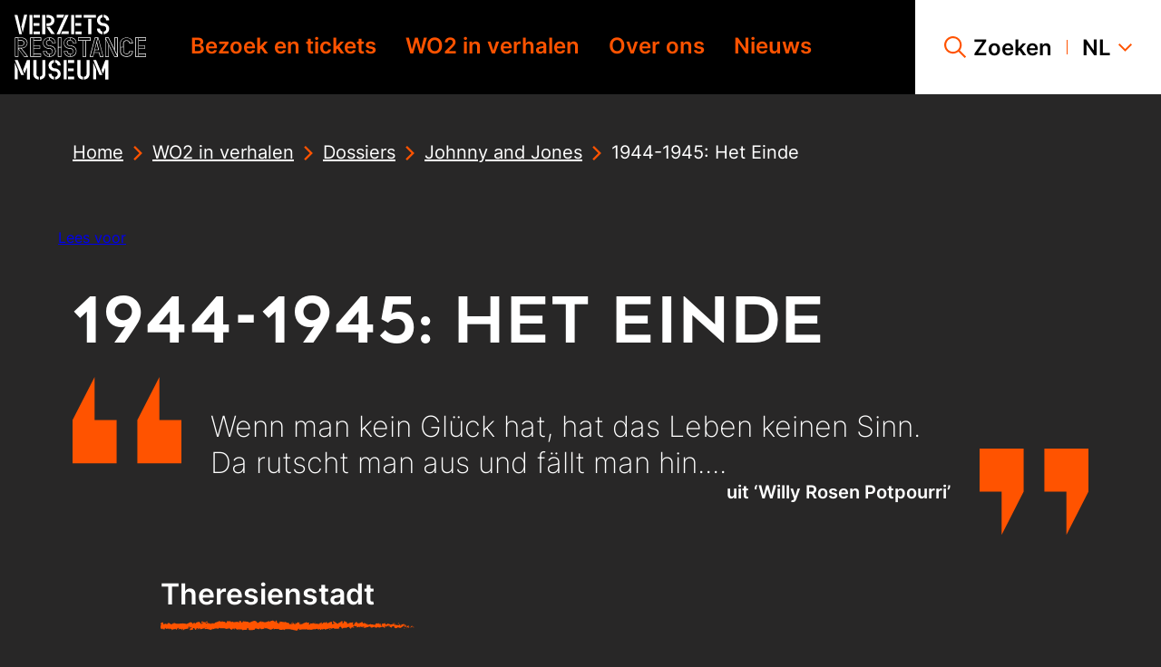

--- FILE ---
content_type: text/html; charset=UTF-8
request_url: https://www.verzetsmuseum.org/nl/kennisbank/1944-1945-het-einde
body_size: 22683
content:
<!doctype html>
<html class="s-no-javascript  not-loaded  u-height--100" lang="nl">
    <head>
        <meta charset="UTF-8">
        <meta http-equiv="x-ua-compatible" content="ie=edge">
        <title>            1944-1945: Het Einde – Verzetsmuseum
    </title>

            <!--
            Copyright (c) Fabrique 2026 All rights reserved
            Developed by: Fabrique
            Contact: info@fabrique.nl
            Version: /
            -->
        
        <meta name="viewport" content="width=device-width, initial-scale=1">

                        
                        <script>(function(w,d,s,l,i){w[l]=w[l]||[];w[l].push(
            {'gtm.start': new Date().getTime(),event:'gtm.js'}
            );var f=d.getElementsByTagName(s)[0],
            j=d.createElement(s),dl=l!='dataLayer'?'&l='+l:'';j.async=true;j.src=
            'https://www.googletagmanager.com/gtm.js?id='+i+dl;f.parentNode.insertBefore(j,f);
            })(window,document,'script','dataLayer','GTM-KLS5NDR');</script>
            
            <link rel="stylesheet" href="/build/main.da757121.css">

            
                        
            <meta property="og:url" content="https://www.verzetsmuseum.org/nl/kennisbank/1944-1945-het-einde">
            <meta property="og:locale" content="nl_NL">
                                    <meta property="og:title" content="1944-1945: Het Einde">                        <link rel="canonical" href="https://www.verzetsmuseum.org/nl/kennisbank/1944-1945-het-einde">

                                                        
        <link rel="apple-touch-icon" sizes="180x180" href="/apple-touch-icon.png">
        <link rel="icon" type="image/png" sizes="32x32" href="/favicon-32x32.png">
        <link rel="icon" type="image/png" sizes="16x16" href="/favicon-16x16.png">
        <link rel="manifest" href="/site.webmanifest">
        <link rel="mask-icon" href="/safari-pinned-tab.svg" color="#e97045">
        <meta name="msapplication-TileColor" content="#e97045">
        <meta name="theme-color" content="#ffffff">
    


        <script>
            'use strict';
            var html = document.getElementsByTagName('html')[0];
            html.className = html.className.replace('s-no-javascript', 's-javascript');
        </script>
    </head>

    <body class="js-toggle--multi-info  t-black  u-ff--inter  u-ff--font-smoothing  u-grey--nero  u-height--m100  u-flex  u-flex--column  "     data-locale="nl"
    data-toggle-state-name-0="this-cannot-be-empty"
    data-toggle-state-name-1="header-mobile-menu"
    data-toggle-state-name-2="navigation-0"
    data-toggle-state-name-3="navigation-1"
    data-toggle-state-name-4="navigation-2"
>
            <div class="u-no-flex">
                    
<a href="#mainnavigation_mobile" class="c-skiplink  u-absolute  u-top--0  u-left--0  u-inline-block  u-width--100  u-no-flex  u-padding--x3  u-padding--y4  u-size--6  u-size--4@lg  u-weight--500  u-lh--3  u-grey--nero  u-ff--inter  u-bg--white  u-trans--color u-no-decoration  u-z--top  u-block  u-hidden@xl" tabindex="1">
    <span class="u-flex">
        Ga direct naar de hoofdnavigatie
                                    <svg xmlns="http://www.w3.org/2000/svg" viewBox="0 0 32 32" width="10px" height="10px" preserveAspectRatio="xMidYMid meet" class="u-flex--self--center  u-margin--r-auto  u-margin--l2" aria-hidden="true" role="img">
    <path fill="currentColor" d="M9.5 32l-3-3.1L19.4 16 6.5 3.1l3-3.1 16 16z"/>
</svg>
                        </span>
</a>

            
<a href="#maincontent" class="c-skiplink  u-absolute  u-top--0  u-left--0  u-inline-block  u-width--100  u-no-flex  u-padding--x3  u-padding--y4  u-size--6  u-size--4@lg  u-weight--500  u-lh--3  u-grey--nero  u-ff--inter  u-bg--white  u-trans--color u-no-decoration  u-z--top  " tabindex="2">
    <span class="u-flex">
        Ga naar de hoofdinhoud
                                    <svg xmlns="http://www.w3.org/2000/svg" viewBox="0 0 32 32" width="10px" height="10px" preserveAspectRatio="xMidYMid meet" class="u-flex--self--center  u-margin--r-auto  u-margin--l2" aria-hidden="true" role="img">
    <path fill="currentColor" d="M9.5 32l-3-3.1L19.4 16 6.5 3.1l3-3.1 16 16z"/>
</svg>
                        </span>
</a>


                        
<a href="#mainnavigation_desktop" class="c-skiplink  u-absolute  u-top--0  u-left--0  u-inline-block  u-width--100  u-no-flex  u-padding--x3  u-padding--y4  u-size--6  u-size--4@lg  u-weight--500  u-lh--3  u-grey--nero  u-ff--inter  u-bg--white  u-trans--color u-no-decoration  u-z--top  u-hidden  u-block@xl" tabindex="2">
    <span class="u-flex">
        Ga direct naar de hoofdnavigatie
                                    <svg xmlns="http://www.w3.org/2000/svg" viewBox="0 0 32 32" width="10px" height="10px" preserveAspectRatio="xMidYMid meet" class="u-flex--self--center  u-margin--r-auto  u-margin--l2" aria-hidden="true" role="img">
    <path fill="currentColor" d="M9.5 32l-3-3.1L19.4 16 6.5 3.1l3-3.1 16 16z"/>
</svg>
                        </span>
</a>

            
<a href="#search_desktop" class="c-skiplink  u-absolute  u-top--0  u-left--0  u-inline-block  u-width--100  u-no-flex  u-padding--x3  u-padding--y4  u-size--6  u-size--4@lg  u-weight--500  u-lh--3  u-grey--nero  u-ff--inter  u-bg--white  u-trans--color u-no-decoration  u-z--top  u-hidden  u-block@xl" tabindex="2">
    <span class="u-flex">
        Ga direct naar zoeken
                                    <svg xmlns="http://www.w3.org/2000/svg" viewBox="0 0 32 32" width="10px" height="10px" preserveAspectRatio="xMidYMid meet" class="u-flex--self--center  u-margin--r-auto  u-margin--l2" aria-hidden="true" role="img">
    <path fill="currentColor" d="M9.5 32l-3-3.1L19.4 16 6.5 3.1l3-3.1 16 16z"/>
</svg>
                        </span>
</a>
            </div>

                        <noscript><iframe src="https://www.googletagmanager.com/ns.html?id=GTM-KLS5NDR" height="0" width="0" style="display:none;visibility:hidden"></iframe></noscript>
            
        
                                                                                                                                                                                    

<header class="js-toggle--container  o-main-navigation--mobile  u-bg--black u-hidden@xl  u-sticky  u-left--0  u-top--0  u-width--100  u-z--4  u-flex  u-flex--justify--between  u-flex--items--stretch"
        data-toggle-state-name-0="header-mobile-menu"
        data-toggle-group-0="header-mobile-menu"
        data-toggle-state-name-1="header-mobile-navigation-lang-switch"
        data-toggle-group-1="header-mobile-navigation-lang-switch"
                    data-toggle-state-name-2="navigation-0"
            data-toggle-group-2="navigation-0"
                    data-toggle-state-name-3="navigation-1"
            data-toggle-group-3="navigation-1"
                    data-toggle-state-name-4="navigation-2"
            data-toggle-group-4="navigation-2"
                    data-toggle-state-name-5="navigation-3"
            data-toggle-group-5="navigation-3"
                data-scrolled-classes="i-has-scrolled">

            <a href="/" class="o-main-navigation--mobile__logo  u-relative  u-flex  u-flex--shrink--0  u-flex--items--center  u-margin--l3">
                            <svg xmlns="http://www.w3.org/2000/svg" viewBox="0 0 147 72" width="114px" height="56px" preserveAspectRatio="xMidYMid meet" class="o-main-navigation--mobile__logo__svg  u-block" aria-hidden="true" role="img" aria-label="Logo van Verzetsmuseum">
    <path fill-rule="evenodd" fill="currentColor" d="M10.6 67l-7-16.6H.3L7.4 67h3.2zm-1.1-5.5l1.7 3.9 2.6-6.8v13.3h3.4V50.4h-3.4L9.5 61.5zm-5.9-.3L.2 53.1v18.7h3.4V61.2zM27 72v-3c-1.8-.3-2.7-1.4-2.7-3.2V50.4h-3.4v15.3c0 4.2 2.8 6.1 6.1 6.3zm1.1-3.1V72c3.9-.2 6.2-2.7 6.2-6.3V50.4H31v15.3c0 1.9-1 3-2.9 3.2zm23.2-3.1c0-3.2-2.8-6.3-6.8-6.3-2 0-3.3-1.5-3.3-3.2 0-1.8 1.2-2.8 2.7-3.1v-2.9c-3.6.3-6.1 2.9-6.1 6.1 0 3.9 3.3 6.3 6.7 6.3 1.9 0 3.5 1.1 3.5 3.2 0 1.7-1.1 3-2.9 3.2V72c3.6-.3 6.2-3 6.2-6.2zm-3.4-9.3h3.4c0-3.2-2.5-6-6.3-6.3v2.9c1.6.3 2.9 1.4 2.9 3.4zm-6.7 9.2h-3.4c0 3.2 2.4 5.9 6.1 6.3v-3c-1.7-.3-2.7-1.5-2.7-3.3zm13.5 6.1H58V50.4h-3.4v21.4zm4.6-18.3h6.9v-3.1h-6.9v3.1zm0 9.2h6.5v-3.1h-6.5v3.1zm0 9.1h6.9v-3h-6.9v3zm16.6.2v-3c-1.8-.3-2.7-1.4-2.7-3.2V50.4h-3.4v15.3c0 4.2 2.8 6.1 6.1 6.3zm1.2-3.1V72c3.9-.2 6.2-2.7 6.2-6.3V50.4H80v15.3c-.1 1.9-1 3-2.9 3.2zM97.6 67l-7-16.6h-3.2l7 16.6h3.2zm-1.1-5.5l1.7 3.9 2.6-6.8v13.3h3.4V50.4h-3.4l-4.3 11.1zm-5.8-.3l-3.4-8.1v18.7h3.4V61.2zM15.2 46.7l-7.3-9.3H8c4.2-.2 6.4-3.5 6.4-6 0-3.6-2.9-6.1-7-6.1h-7v21.4h4v-8.4l6.2 8.4h4.6zM.9 46.1h2.8V25.9H.9v20.2zm12.9-14.7c0 2.5-2 5.4-6.2 5.4H4.3v-2h3.1c2 0 3.7-1.5 3.7-3.4s-1.5-3.2-3.7-3.2H4.3v-2.4h3.1c3.6.1 6.4 2.5 6.4 5.6zm-9.5-2.5h3.1c1.7 0 3.1 1.1 3.1 2.5 0 1.5-1.4 2.8-3.1 2.8H4.3v-5.3zm9.6 17.2h-3.2l-6.3-8.6h2.7l6.8 8.6zm15.7-17.2v-3.6H17.4v21.4h12.1v-3.6h-8.2v-5.3h7.1v-3.6h-7.1v-5.3h8.3zM18 46.1h2.8V25.9H18v20.2zm3.4-17.8h7.5v-2.4h-7.5v2.4zm0 8.9h6.5v-2.4h-6.5v2.4zm0 8.9h7.5v-2.3h-7.5v2.3zm17.5-11.9h-.3c-1.7 0-3-1.1-3-2.9 0-1.8 1.3-2.8 3-2.8 1.9 0 3.1 1.3 3.1 3.3h4c0-3.9-2.8-6.7-7-6.7-4 0-7.1 2.6-7.1 6.4 0 3.6 2.6 6.3 6.7 6.3h.4c1.6.1 3.1.9 3.1 2.9 0 1.7-1 2.8-2.9 2.8-2.3 0-3.1-1.4-3.2-3.3h-4c0 3.9 2.8 6.7 7 6.7 4.5 0 7.1-3.1 7.1-6.6-.1-3.6-3.1-6.1-6.9-6.1zm0 12.1V44c2.1-.1 3.4-1.4 3.4-3.4 0-2.2-1.6-3.5-3.7-3.5h-.4c-3.7 0-6.1-2.4-6.1-5.7 0-3.3 2.7-5.7 6.1-5.8v2.3c-1.7.1-3.2 1.4-3.2 3.4s1.5 3.5 3.6 3.5h.3c3.6.2 6.2 2.2 6.2 5.6 0 3-2.3 5.8-6.2 5.9zm6.2-15h-2.9c0-1.8-1.5-3.2-3.3-3.3v-2.3c4 .1 6.2 2.9 6.2 5.6zm-12.8 9.5h2.8c.1 1.4 1 3.1 3.2 3.3v2.2c-3.6-.2-5.9-2.7-6-5.5zm15.9 5.9h4V25.3h-4v21.4zm.6-10.9h2.8v-9.9h-2.8v9.9zm0 10.3h2.8v-9.7h-2.8v9.7zM62 34.2h-.3c-1.7 0-3-1.1-3-2.9 0-1.8 1.3-2.8 3-2.8 1.9 0 3.1 1.3 3.1 3.3h4c0-3.9-2.8-6.7-7-6.7-4 0-7.1 2.6-7.1 6.4 0 3.6 2.6 6.3 6.7 6.3h.4c1.6.1 3.1.9 3.1 2.9 0 1.7-1 2.8-2.9 2.8-2.3 0-3.1-1.4-3.2-3.3h-4c0 3.9 2.8 6.7 7 6.7 4.5 0 7-3.1 7-6.6 0-3.6-3-6.1-6.8-6.1zm0 12.1V44c2.1-.1 3.4-1.4 3.4-3.4 0-2.2-1.6-3.5-3.7-3.5h-.4c-3.7 0-6.1-2.4-6.1-5.7 0-3.3 2.7-5.7 6.1-5.8v2.3c-1.8.1-3.3 1.3-3.3 3.4 0 2 1.5 3.5 3.6 3.5h.4c3.6.2 6.2 2.2 6.2 5.6 0 3-2.3 5.8-6.2 5.9zm6.2-15h-2.9c0-1.8-1.5-3.2-3.3-3.3v-2.3c4 .1 6.2 2.9 6.2 5.6zm-12.8 9.5h2.8c.1 1.4 1 3.1 3.2 3.3v2.2c-3.6-.2-5.9-2.7-6-5.5zm15-15.5v3.6h5.1v17.8h4V28.9h5.1v-3.6H70.4zm.6 3h12.9v-2.4H71v2.4zm5.1 17.8h2.8V28.9h-2.8v17.2zm17-20.8h-4l-5.7 21.4h4l1.1-4.4h5.2l1 4.4h4l-5.6-21.4zM87 46.1h-2.7l5.3-20.2H92l-5 20.2zm7.3-4.4h-5.6l.6-2.4h4.5l-2.2-9 1.1-4.4L98 46.1h-2.7l-1-4.4zm-3.1-10.3l1.7 7.3h-3.6l1.9-7.3zm19.6-6.1V38l-6.2-12.7h-4v21.5h4V34.1l6.2 12.6h3.9V25.3h-3.9zm-6.3 7.2l-.5-1-2.8-5.6h2.9l9.8 20.2h-2.8l-6.6-13.6zm6.9 6.7V25.9h2.7v18.9l-2.7-5.6zm-7.3 6.9h-2.8V27.3l2.8 5.6v13.2zm20.3-2.9c-1.7 0-3.1-1.1-3.1-2.5v-9.2c0-1.6 1.2-2.5 3.1-2.5 1.9 0 3 1.3 3 3h4c0-4-2.7-6.6-7-6.6-4 0-7.1 2.6-7.1 6.1v9.2c0 3.6 2.9 6.1 7.1 6.1 4.1 0 7-2.1 7-6.5h-4c0 1.7-.9 2.9-3 2.9zm0-17.4c3.9 0 6.3 2.4 6.3 5.4h-2.8c0-1.5-1.4-2.9-3.6-2.9-2.1 0-3.7 1.3-3.7 3.1v4.3h-2.8v-4c.1-3.4 2.7-5.9 6.6-5.9zm6.3 15c-.1 3.3-2.6 5.3-6.3 5.3-3.9 0-6.4-2.4-6.4-5.5v-4.3h2.8v4.3c0 1.9 1.5 3.2 3.7 3.2 2 0 3.5-1.3 3.5-3h2.7zm15.4-11.9v-3.6H134v21.4h12.1v-3.6H138v-5.3h7.1v-3.6H138v-5.3h8.1zm-11.5 17.2h2.8V25.9h-2.8v20.2zm3.4-17.8h7.5v-2.4H138v2.4zm0 8.9h6.5v-2.4H138v2.4zm0 8.9h7.5v-2.3H138v2.3zM8.3 21.6L3.3.2H0l5.3 21.4h3zm-.7-8.4l1.5 6.9 5-20h-3.4L7.6 13.2zm8.9 8.4h3.4V.2h-3.4v21.4zm4.7-18.4h6.9v-3h-6.9v3zm0 9.2h6.5V9.3h-6.5v3.1zm0 9.2h6.9v-3h-6.9v3zm9.6 0h3.4V.2h-3.4v21.4zM35.4.2v3.1h2.1c1.8 0 3.4 1.1 3.4 3.1s-1.5 3.1-3.4 3.1h-2.1v3.1h2.1c4.6-.1 6.8-3.3 6.8-6.2 0-3.7-3-6.1-6.7-6.1h-2.2zM39 13.6h-3.6l5.5 7.9h4L39 13.6zm11.4 8l1.3-3L60.1.2h-3.7l-9.7 21.4h3.7zm3.5-18.4L55.2.1h-8.5v3.1h7.2zm-1 15.3l-1.3 3h8.6v-3h-7.3zm10 3.1h3.4V.2h-3.4v21.4zm4.7-18.4h6.9v-3h-6.9v3zm0 9.2H74V9.3h-6.5v3.1zm0 9.2h6.9v-3h-6.9v3zm9.2-18.4h13.5v-3H76.8v3zm5.1 18.4h3.4v-17h-3.4v17zm23.2-6.1c0-3.2-2.8-6.3-6.8-6.3-2 0-3.3-1.5-3.3-3.2 0-1.8 1.2-2.8 2.7-3.1V0c-3.6.3-6.1 2.9-6.1 6.1 0 3.9 3.3 6.3 6.7 6.3 1.9 0 3.5 1.1 3.5 3.2 0 1.7-1.1 3-2.9 3.2v2.9c3.5-.3 6.2-2.9 6.2-6.2zm-3.4-9.2h3.4c0-3.2-2.5-6-6.3-6.3v2.9c1.6.2 2.9 1.3 2.9 3.4zm-6.8 9.1h-3.4c0 3.2 2.4 5.9 6.1 6.3v-2.9c-1.6-.3-2.7-1.6-2.7-3.4z"/>
<title>Brand logo</title></svg>
                        <span class="s-screen-reader-only">Naar homepage</span>
        </a>
    
    <nav class="u-relative  u-z--top  u-fixed  u-flex" id="mainnavigation_mobile">

        <div class="u-flex  u-flex--items--center  u-bg--white  u-height--100  u-padding--x3  u-padding--x4@sm  u-z--2">
            <a href="/nl/tickets" class="u-black  u-weight--500  u-no-decoration">Tickets</a>

            <span aria-hidden="true" class="o-main-navigation--mobile__separator  u-block u-margin--x3  u-bg--orange--dark"></span>

            <button class="js-toggle--trigger  u-ff--inter  u-pointer  u-black  u-weight--500  u-flex  u-flex--items--center  u-bg--transparent  u-margin--0  u-padding--0  u-bw--0"
                    data-toggle-group="header-mobile-menu">
                <span>Menu</span>
                                    <svg xmlns="http://www.w3.org/2000/svg" viewBox="0 0 32 32" width="24px" height="24px" preserveAspectRatio="xMidYMid meet" class="u-block  u-orange--dark u-margin--l2" aria-hidden="true" role="img">
    <path fill="currentColor" d="M0 14.7h32v2.7H0zM0 5.3h32V8H0zM0 24h32v2.7H0z"/>
<title>Menu icoon</title></svg>
                            </button>
        </div>

        <div class="js-toggle--content  u-fixed  u-of--auto  u-z--top  i-navigation--mobile--hidden  u-flex  u-flex--column  u-flex--items--end  u-top--0  u-left--0  u-width--100  u-height--100  u-bg--orange--dark"
             data-toggle-hidden-class="i-navigation--mobile--hidden"
             data-toggle-visible-class="i-navigation--mobile--visible"
             data-toggle-group="header-mobile-menu">
            <div class="o-main-navigation--mobile__panel-controls  u-relative  u-flex--inline  u-flex--items--center  u-bg--white  u-padding--x3  u-padding--x4@sm  u-z--2">
                                    <button tabindex="950"
                            class="js-toggle--trigger  u-ff--inter  u-pointer  u-black  u-flex  u-flex--items--center  u-bg--transparent  u-margin--0  u-padding--0  u-bw--0  u-upper  u-weight--500"
                            data-toggle-group="header-mobile-navigation-lang-switch">
                        nl
                                                    <svg xmlns="http://www.w3.org/2000/svg" viewBox="0 0 32 32" width="15px" height="15px" preserveAspectRatio="xMidYMid meet" class="u-block  u-orange--dark u-margin--l2" aria-hidden="true" role="img">
    <path fill="currentColor" d="M16 25.5L0 9.5l3.1-3L16 19.4 28.9 6.5l3.1 3z"/>
<title>Pijltje naar beneden</title></svg>
                                            </button>

                                                            

                    <div class="js-toggle--content  o-main-navigation--mobile__languages  u-hidden  u-absolute  u-top--0  u-left--0  u-bg--white  slideOutUp"
                         data-toggle-animated="true"
                         data-toggle-group="header-mobile-navigation-lang-switch">
                        <ul class="o-list-reset  u-padding--4  u-bw--t1  u-bs--t-solid  u-bc--black">
                                                                                                                                    <li class="u-lh--1  u-margin--b3">
                                        <a href="/nl/kennisbank/1944-1945-het-einde"
                                           class="u-black  u-no-decoration  u-bw--b1  u-bs--b-solid  u-trans--bc  u-bc-hover--black  u-bc--white" title="Nederlands">
                                            Nederlands
                                        </a>
                                    </li>
                                                                                                                                                                    <li class="u-lh--1  u-margin--b3">
                                        <a href="/en/world-war-ii-in-the-netherlands"
                                           class="u-black  u-no-decoration  u-bw--b1  u-bs--b-solid  u-trans--bc  u-bc-hover--black  u-bc--transparent  " title="English">
                                            English
                                        </a>
                                    </li>
                                                                                                                                                                                                                                                                                                                                                                                                </ul>
                    </div>
                
                <span aria-hidden="true" class="o-main-navigation--mobile__separator  u-block  u-margin--x3  u-bg--orange--dark"></span>

                <button class="js-toggle--trigger  u-ff--inter  u-pointer  u-black  u-weight--500  u-flex  u-flex--items--center  u-bg--transparent  u-margin--0  u-padding--0  u-bw--0"
                        data-toggle-group="header-mobile-menu">
                        <span class="u-weight--500  u-lh--1  u-black">Sluiten</span>
                                            <svg xmlns="http://www.w3.org/2000/svg" viewBox="0 0 32 32" width="16px" height="16px" preserveAspectRatio="xMidYMid meet" class="u-block  u-orange--dark  u-margin--l2" aria-hidden="true" role="img">
    <path fill="currentColor" d="M32 2l-2-2-14 14L2 0 0 2l14 14L0 30l2 2 14-14 14 14 2-2-14-14z"/>
<title>Kruis pictogram sluiten</title></svg>
                                    </button>
            </div>

            <div class="u-flex  u-flex--column  u-flex--auto  u-width--100  u-padding--5">
                <div class="u-flex--auto  u-margin--b3">
                    <span class="o-main-navigation--mobile__header  u-block  u-ff--geometosneuebold  u-size--2  u-weight--400  u-upper  u-lh--2  u-black  u-margin--b6">
                        Menu
                    </span>
                    <ul class="o-list-reset  u-flex@xl  u-flex--items--center  u-relative  u-z--1">
                                                                                                            
                            <li class="js-toggle--info  u-flex--shrink--0  u-margin--b4"
                                                                    data-toggle-hidden-class="i-is-closed"
                                    data-toggle-visible-class="i-is-open"
                                    data-toggle-group="navigation-0"
                                >
                                <a class="js-toggle--trigger  u-flex  u-flex--items--center  u-size--4  u-weight--600  u-lh--1  u-black  u-no-decoration"
                                   href="/nl/bezoek-en-tickets"
                                                                            data-toggle-group="navigation-0"
                                    >
                                    <span class="u-flex--auto">Bezoek en tickets</span>
                                                                                                                        <svg xmlns="http://www.w3.org/2000/svg" viewBox="0 0 32 32" width="15px" height="15px" preserveAspectRatio="xMidYMid meet" class="v-rotate-toggle-icon  u-block  u-margin--l3" aria-hidden="true" role="img">
    <path fill="currentColor" d="M16 25.5L0 9.5l3.1-3L16 19.4 28.9 6.5l3.1 3z"/>
<title>Pijltje naar beneden</title></svg>
                                                                                                            </a>
                                                                    <div class="js-toggle--content  o-main-navigation--mobile__menu-toggle-content  u-hidden  slideOutUp"
                                         data-toggle-animated="true"
                                         data-toggle-group="navigation-0">
                                        <ul class="o-list-reset  u-margin--t3  u-margin--b2">
                                                                                            <li class="u-size--4  u-margin--b3">
                                                    <a href="/nl/tentoonstelling-overzicht" class="u-black  u-no-decoration  u-bw--b1  u-bs--b-solid  u-bc--transparent  u-trans--bc  u-bc-hover--black">Te zien en te doen</a>
                                                </li>
                                                                                            <li class="u-size--4  u-margin--b3">
                                                    <a href="/nl/tickets-en-prijzen" class="u-black  u-no-decoration  u-bw--b1  u-bs--b-solid  u-bc--transparent  u-trans--bc  u-bc-hover--black">Tickets en prijzen</a>
                                                </li>
                                                                                            <li class="u-size--4  u-margin--b3">
                                                    <a href="/nl/onderwijs" class="u-black  u-no-decoration  u-bw--b1  u-bs--b-solid  u-bc--transparent  u-trans--bc  u-bc-hover--black">Onderwijs &amp; groepen</a>
                                                </li>
                                                                                            <li class="u-size--4  u-margin--b3">
                                                    <a href="/nl/toegankelijkheid" class="u-black  u-no-decoration  u-bw--b1  u-bs--b-solid  u-bc--transparent  u-trans--bc  u-bc-hover--black">Toegankelijkheid</a>
                                                </li>
                                                                                            <li class="u-size--4  u-margin--b3">
                                                    <a href="/nl/adres-en-openingstijden" class="u-black  u-no-decoration  u-bw--b1  u-bs--b-solid  u-bc--transparent  u-trans--bc  u-bc-hover--black">Adres en openingstijden</a>
                                                </li>
                                                                                            <li class="u-size--4  u-margin--b3">
                                                    <a href="/nl/museumwinkel" class="u-black  u-no-decoration  u-bw--b1  u-bs--b-solid  u-bc--transparent  u-trans--bc  u-bc-hover--black">Museumwinkel</a>
                                                </li>
                                                                                    </ul>
                                    </div>
                                                            </li>
                                                                                                            
                            <li class="js-toggle--info  u-flex--shrink--0  u-margin--b4"
                                                                    data-toggle-hidden-class="i-is-closed"
                                    data-toggle-visible-class="i-is-open"
                                    data-toggle-group="navigation-1"
                                >
                                <a class="js-toggle--trigger  u-flex  u-flex--items--center  u-size--4  u-weight--600  u-lh--1  u-black  u-no-decoration"
                                   href="/nl/woii-in-verhalen"
                                                                            data-toggle-group="navigation-1"
                                    >
                                    <span class="u-flex--auto">WO2 in verhalen</span>
                                                                                                                        <svg xmlns="http://www.w3.org/2000/svg" viewBox="0 0 32 32" width="15px" height="15px" preserveAspectRatio="xMidYMid meet" class="v-rotate-toggle-icon  u-block  u-margin--l3" aria-hidden="true" role="img">
    <path fill="currentColor" d="M16 25.5L0 9.5l3.1-3L16 19.4 28.9 6.5l3.1 3z"/>
<title>Pijltje naar beneden</title></svg>
                                                                                                            </a>
                                                                    <div class="js-toggle--content  o-main-navigation--mobile__menu-toggle-content  u-hidden  slideOutUp"
                                         data-toggle-animated="true"
                                         data-toggle-group="navigation-1">
                                        <ul class="o-list-reset  u-margin--t3  u-margin--b2">
                                                                                            <li class="u-size--4  u-margin--b3">
                                                    <a href="/nl/woii-in-verhalen" class="u-black  u-no-decoration  u-bw--b1  u-bs--b-solid  u-bc--transparent  u-trans--bc  u-bc-hover--black">Dossiers</a>
                                                </li>
                                                                                            <li class="u-size--4  u-margin--b3">
                                                    <a href="/nl/dachau-overzicht" class="u-black  u-no-decoration  u-bw--b1  u-bs--b-solid  u-bc--transparent  u-trans--bc  u-bc-hover--black">Digitaal Monument Dachau</a>
                                                </li>
                                                                                            <li class="u-size--4  u-margin--b3">
                                                    <a href="/nl/lezingen-en-podcasts" class="u-black  u-no-decoration  u-bw--b1  u-bs--b-solid  u-bc--transparent  u-trans--bc  u-bc-hover--black">Lezingen en podcasts</a>
                                                </li>
                                                                                            <li class="u-size--4  u-margin--b3">
                                                    <a href="/nl/uitgelichte-collectie" class="u-black  u-no-decoration  u-bw--b1  u-bs--b-solid  u-bc--transparent  u-trans--bc  u-bc-hover--black">Uitgelichte collectie</a>
                                                </li>
                                                                                    </ul>
                                    </div>
                                                            </li>
                                                                                                            
                            <li class="js-toggle--info  u-flex--shrink--0  u-margin--b4"
                                                                    data-toggle-hidden-class="i-is-closed"
                                    data-toggle-visible-class="i-is-open"
                                    data-toggle-group="navigation-2"
                                >
                                <a class="js-toggle--trigger  u-flex  u-flex--items--center  u-size--4  u-weight--600  u-lh--1  u-black  u-no-decoration"
                                   href=""
                                                                            data-toggle-group="navigation-2"
                                    >
                                    <span class="u-flex--auto">Over ons</span>
                                                                                                                        <svg xmlns="http://www.w3.org/2000/svg" viewBox="0 0 32 32" width="15px" height="15px" preserveAspectRatio="xMidYMid meet" class="v-rotate-toggle-icon  u-block  u-margin--l3" aria-hidden="true" role="img">
    <path fill="currentColor" d="M16 25.5L0 9.5l3.1-3L16 19.4 28.9 6.5l3.1 3z"/>
<title>Pijltje naar beneden</title></svg>
                                                                                                            </a>
                                                                    <div class="js-toggle--content  o-main-navigation--mobile__menu-toggle-content  u-hidden  slideOutUp"
                                         data-toggle-animated="true"
                                         data-toggle-group="navigation-2">
                                        <ul class="o-list-reset  u-margin--t3  u-margin--b2">
                                                                                            <li class="u-size--4  u-margin--b3">
                                                    <a href="/nl/organisatie" class="u-black  u-no-decoration  u-bw--b1  u-bs--b-solid  u-bc--transparent  u-trans--bc  u-bc-hover--black">Organisatie</a>
                                                </li>
                                                                                            <li class="u-size--4  u-margin--b3">
                                                    <a href="/nl/collectie" class="u-black  u-no-decoration  u-bw--b1  u-bs--b-solid  u-bc--transparent  u-trans--bc  u-bc-hover--black">Collectie</a>
                                                </li>
                                                                                            <li class="u-size--4  u-margin--b3">
                                                    <a href="/nl/samenwerken" class="u-black  u-no-decoration  u-bw--b1  u-bs--b-solid  u-bc--transparent  u-trans--bc  u-bc-hover--black">Samenwerken</a>
                                                </li>
                                                                                            <li class="u-size--4  u-margin--b3">
                                                    <a href="/nl/geschiedenis-van-het-museum" class="u-black  u-no-decoration  u-bw--b1  u-bs--b-solid  u-bc--transparent  u-trans--bc  u-bc-hover--black">Geschiedenis van het museum</a>
                                                </li>
                                                                                            <li class="u-size--4  u-margin--b3">
                                                    <a href="/nl/voor-de-pers" class="u-black  u-no-decoration  u-bw--b1  u-bs--b-solid  u-bc--transparent  u-trans--bc  u-bc-hover--black">Voor de pers</a>
                                                </li>
                                                                                            <li class="u-size--4  u-margin--b3">
                                                    <a href="/nl/anbi" class="u-black  u-no-decoration  u-bw--b1  u-bs--b-solid  u-bc--transparent  u-trans--bc  u-bc-hover--black">ANBI-status</a>
                                                </li>
                                                                                    </ul>
                                    </div>
                                                            </li>
                                                                                                            
                            <li class="  u-flex--shrink--0  u-margin--b4"
                                >
                                <a class="  u-flex  u-flex--items--center  u-size--4  u-weight--600  u-lh--1  u-black  u-no-decoration"
                                   href="/nl/nieuws-1"
                                    >
                                    <span class="u-flex--auto">Nieuws</span>
                                                                                                                        <svg xmlns="http://www.w3.org/2000/svg" viewBox="0 0 32 32" width="15px" height="15px" preserveAspectRatio="xMidYMid meet" class="u-block  u-margin--l3" aria-hidden="true" role="img">
    <path fill="currentColor" d="M9.5 32l-3-3.1L19.4 16 6.5 3.1l3-3.1 16 16z"/>
<title>Pijltje naar rechts</title></svg>
                                                                                                            </a>
                                                            </li>
                                            </ul>
                </div>
                <div class="u-flex  u-flex--column  u-flex--items--start  u-flex--shrink--0">

                                        
                                            <form id="search_form_mobile"
                              action="/nl/zoeken"
                              method="get"
                              class="u-relative  u-flex  u-flex--items--center  u-width--100  u-width--66@md  u-width--50@lg  u-margin--b5">
                            <label for="keyword_mobile" class="u-absolute  u-clip  u-of--hidden">
                                menu.search.label
                            </label>
                            <input class="u-ff--inter  u-padding--l4  u-padding--r6  u-padding--y3  u-placeholder--black  u-bg--transparent  u-width--100  u-size--4  u-lh--1  u-black  u-bc--black  u-bw--1  u-bs--b-solid  u-br--0"
                                   type="text"
                                   name="keyword"
                                   id="keyword_mobile"
                                   placeholder="Uw zoekterm"
                                   value=""
                            >
                            <button class="u-absolute  u-right--0  u-padding--r4  u-black  u-flex  u-flex--items--center  u-bg--transparent  u-pointer  u-margin--0  u-padding--0  u-bw--0"
                                    type="submit">
                                                                    <svg xmlns="http://www.w3.org/2000/svg" viewBox="0 0 32 32" width="20px" height="20px" preserveAspectRatio="xMidYMid meet" class="u-block" aria-hidden="true" role="img">
    <path fill="currentColor" d="M32 30l-9.1-9.1c1.8-2.2 2.8-5 2.8-8C25.7 5.8 19.9 0 12.8 0 5.8 0 0 5.8 0 12.8c0 7.1 5.8 12.8 12.8 12.8 3 0 5.8-1.1 8-2.8L30 32l2-2zM2.9 12.8c0-5.5 4.5-10 10-10s10 4.5 10 10-4.5 10-10 10c-5.6 0-10-4.4-10-10z"/>
<title>Vergrootglas</title></svg>
                                                                <span class="u-absolute  u-clip  u-of--hidden">Zoeken</span>
                            </button>
                        </form>
                    

                    <div class="u-width--100  u-width--auto@sm">
                        

<a
    class="o-button  u-bw--0  u-size--6  u-size--5@sm  u-weight--600  u-padding--x5  u-padding--y2  u-padding--y3@sm  u-flex--items--stretch  u-trans--all  u-outline--dashed  o-button--full-width  u-bg--black  u-white  u-bg-hover--black  o-button--punched  o-button--punched--orange--dark  has-hover-propagation  "
    href="/doneren"    data-component="button"
                >
        <span class="u-width--100  u-flex  u-flex--items--center  u-flex--justify--between">
                <span class="u-text--left  u-flex--auto  u-margin--r3">
                            Help het museum
                    </span>

                                    <svg xmlns="http://www.w3.org/2000/svg" viewBox="0 0 32 32" width="18px" height="18px" preserveAspectRatio="xMidYMid meet" class="u-flex--inline  u-flex--shrink--0" aria-hidden="true" role="img" alt="">
    <path fill="currentColor" d="M18 30l-2.7-2.7 9.4-9.4H0v-3.8h24.8l-9.5-9.4L18 2l14 14z"/>
<title>icons.arrow--right.title</title></svg>
                        </span>
</a>
                    </div>
                </div>
            </div>
        </div>
    </nav>

</header>
        
<header class="js-toggle--container o-main-navigation--desktop  u-hidden  u-flex@xl  u-sticky  u-left--0  u-top--0  u-width--100  u-z--4  u-flex--items--stretch"
        data-toggle-state-name-0="header-navigation-search-switch"
        data-toggle-group-0="header-navigation-search-switch"
        data-toggle-state-name-1="header-navigation-lang-switch"
        data-toggle-group-1="header-navigation-lang-switch"
                    data-toggle-group-2="navigation-0"
            data-toggle-state-name-2="navigation-0"
                    data-toggle-group-3="navigation-1"
            data-toggle-state-name-3="navigation-1"
                    data-toggle-group-4="navigation-2"
            data-toggle-state-name-4="navigation-2"
                    data-toggle-group-5="navigation-3"
            data-toggle-state-name-5="navigation-3"
                data-toggle-only-one="navigation-only-one"
        data-scrolled-classes="i-has-scrolled">

    <nav class="o-main-navigation--desktop__nav u-bg--black u-fixed  u-top--0  u-left--0  u-width--100  u-z--4  u-flex--auto  u-hidden  u-flex@xl  u-flex--justify--between" id="mainnavigation_desktop">
        <a href="/" tabindex="2" class="o-main-navigation--desktop__logo  u-relative  u-flex  u-flex--shrink--0  u-flex--items--center  u-margin--l3  u-margin--r6 u-outline--dashed--light">
                            <svg xmlns="http://www.w3.org/2000/svg" viewBox="0 0 147 72" width="146px" height="72px" preserveAspectRatio="xMidYMid meet" class="u-block" aria-hidden="true" role="img" aria-label="Logo van Verzetsmuseum">
    <path fill-rule="evenodd" fill="currentColor" d="M10.6 67l-7-16.6H.3L7.4 67h3.2zm-1.1-5.5l1.7 3.9 2.6-6.8v13.3h3.4V50.4h-3.4L9.5 61.5zm-5.9-.3L.2 53.1v18.7h3.4V61.2zM27 72v-3c-1.8-.3-2.7-1.4-2.7-3.2V50.4h-3.4v15.3c0 4.2 2.8 6.1 6.1 6.3zm1.1-3.1V72c3.9-.2 6.2-2.7 6.2-6.3V50.4H31v15.3c0 1.9-1 3-2.9 3.2zm23.2-3.1c0-3.2-2.8-6.3-6.8-6.3-2 0-3.3-1.5-3.3-3.2 0-1.8 1.2-2.8 2.7-3.1v-2.9c-3.6.3-6.1 2.9-6.1 6.1 0 3.9 3.3 6.3 6.7 6.3 1.9 0 3.5 1.1 3.5 3.2 0 1.7-1.1 3-2.9 3.2V72c3.6-.3 6.2-3 6.2-6.2zm-3.4-9.3h3.4c0-3.2-2.5-6-6.3-6.3v2.9c1.6.3 2.9 1.4 2.9 3.4zm-6.7 9.2h-3.4c0 3.2 2.4 5.9 6.1 6.3v-3c-1.7-.3-2.7-1.5-2.7-3.3zm13.5 6.1H58V50.4h-3.4v21.4zm4.6-18.3h6.9v-3.1h-6.9v3.1zm0 9.2h6.5v-3.1h-6.5v3.1zm0 9.1h6.9v-3h-6.9v3zm16.6.2v-3c-1.8-.3-2.7-1.4-2.7-3.2V50.4h-3.4v15.3c0 4.2 2.8 6.1 6.1 6.3zm1.2-3.1V72c3.9-.2 6.2-2.7 6.2-6.3V50.4H80v15.3c-.1 1.9-1 3-2.9 3.2zM97.6 67l-7-16.6h-3.2l7 16.6h3.2zm-1.1-5.5l1.7 3.9 2.6-6.8v13.3h3.4V50.4h-3.4l-4.3 11.1zm-5.8-.3l-3.4-8.1v18.7h3.4V61.2zM15.2 46.7l-7.3-9.3H8c4.2-.2 6.4-3.5 6.4-6 0-3.6-2.9-6.1-7-6.1h-7v21.4h4v-8.4l6.2 8.4h4.6zM.9 46.1h2.8V25.9H.9v20.2zm12.9-14.7c0 2.5-2 5.4-6.2 5.4H4.3v-2h3.1c2 0 3.7-1.5 3.7-3.4s-1.5-3.2-3.7-3.2H4.3v-2.4h3.1c3.6.1 6.4 2.5 6.4 5.6zm-9.5-2.5h3.1c1.7 0 3.1 1.1 3.1 2.5 0 1.5-1.4 2.8-3.1 2.8H4.3v-5.3zm9.6 17.2h-3.2l-6.3-8.6h2.7l6.8 8.6zm15.7-17.2v-3.6H17.4v21.4h12.1v-3.6h-8.2v-5.3h7.1v-3.6h-7.1v-5.3h8.3zM18 46.1h2.8V25.9H18v20.2zm3.4-17.8h7.5v-2.4h-7.5v2.4zm0 8.9h6.5v-2.4h-6.5v2.4zm0 8.9h7.5v-2.3h-7.5v2.3zm17.5-11.9h-.3c-1.7 0-3-1.1-3-2.9 0-1.8 1.3-2.8 3-2.8 1.9 0 3.1 1.3 3.1 3.3h4c0-3.9-2.8-6.7-7-6.7-4 0-7.1 2.6-7.1 6.4 0 3.6 2.6 6.3 6.7 6.3h.4c1.6.1 3.1.9 3.1 2.9 0 1.7-1 2.8-2.9 2.8-2.3 0-3.1-1.4-3.2-3.3h-4c0 3.9 2.8 6.7 7 6.7 4.5 0 7.1-3.1 7.1-6.6-.1-3.6-3.1-6.1-6.9-6.1zm0 12.1V44c2.1-.1 3.4-1.4 3.4-3.4 0-2.2-1.6-3.5-3.7-3.5h-.4c-3.7 0-6.1-2.4-6.1-5.7 0-3.3 2.7-5.7 6.1-5.8v2.3c-1.7.1-3.2 1.4-3.2 3.4s1.5 3.5 3.6 3.5h.3c3.6.2 6.2 2.2 6.2 5.6 0 3-2.3 5.8-6.2 5.9zm6.2-15h-2.9c0-1.8-1.5-3.2-3.3-3.3v-2.3c4 .1 6.2 2.9 6.2 5.6zm-12.8 9.5h2.8c.1 1.4 1 3.1 3.2 3.3v2.2c-3.6-.2-5.9-2.7-6-5.5zm15.9 5.9h4V25.3h-4v21.4zm.6-10.9h2.8v-9.9h-2.8v9.9zm0 10.3h2.8v-9.7h-2.8v9.7zM62 34.2h-.3c-1.7 0-3-1.1-3-2.9 0-1.8 1.3-2.8 3-2.8 1.9 0 3.1 1.3 3.1 3.3h4c0-3.9-2.8-6.7-7-6.7-4 0-7.1 2.6-7.1 6.4 0 3.6 2.6 6.3 6.7 6.3h.4c1.6.1 3.1.9 3.1 2.9 0 1.7-1 2.8-2.9 2.8-2.3 0-3.1-1.4-3.2-3.3h-4c0 3.9 2.8 6.7 7 6.7 4.5 0 7-3.1 7-6.6 0-3.6-3-6.1-6.8-6.1zm0 12.1V44c2.1-.1 3.4-1.4 3.4-3.4 0-2.2-1.6-3.5-3.7-3.5h-.4c-3.7 0-6.1-2.4-6.1-5.7 0-3.3 2.7-5.7 6.1-5.8v2.3c-1.8.1-3.3 1.3-3.3 3.4 0 2 1.5 3.5 3.6 3.5h.4c3.6.2 6.2 2.2 6.2 5.6 0 3-2.3 5.8-6.2 5.9zm6.2-15h-2.9c0-1.8-1.5-3.2-3.3-3.3v-2.3c4 .1 6.2 2.9 6.2 5.6zm-12.8 9.5h2.8c.1 1.4 1 3.1 3.2 3.3v2.2c-3.6-.2-5.9-2.7-6-5.5zm15-15.5v3.6h5.1v17.8h4V28.9h5.1v-3.6H70.4zm.6 3h12.9v-2.4H71v2.4zm5.1 17.8h2.8V28.9h-2.8v17.2zm17-20.8h-4l-5.7 21.4h4l1.1-4.4h5.2l1 4.4h4l-5.6-21.4zM87 46.1h-2.7l5.3-20.2H92l-5 20.2zm7.3-4.4h-5.6l.6-2.4h4.5l-2.2-9 1.1-4.4L98 46.1h-2.7l-1-4.4zm-3.1-10.3l1.7 7.3h-3.6l1.9-7.3zm19.6-6.1V38l-6.2-12.7h-4v21.5h4V34.1l6.2 12.6h3.9V25.3h-3.9zm-6.3 7.2l-.5-1-2.8-5.6h2.9l9.8 20.2h-2.8l-6.6-13.6zm6.9 6.7V25.9h2.7v18.9l-2.7-5.6zm-7.3 6.9h-2.8V27.3l2.8 5.6v13.2zm20.3-2.9c-1.7 0-3.1-1.1-3.1-2.5v-9.2c0-1.6 1.2-2.5 3.1-2.5 1.9 0 3 1.3 3 3h4c0-4-2.7-6.6-7-6.6-4 0-7.1 2.6-7.1 6.1v9.2c0 3.6 2.9 6.1 7.1 6.1 4.1 0 7-2.1 7-6.5h-4c0 1.7-.9 2.9-3 2.9zm0-17.4c3.9 0 6.3 2.4 6.3 5.4h-2.8c0-1.5-1.4-2.9-3.6-2.9-2.1 0-3.7 1.3-3.7 3.1v4.3h-2.8v-4c.1-3.4 2.7-5.9 6.6-5.9zm6.3 15c-.1 3.3-2.6 5.3-6.3 5.3-3.9 0-6.4-2.4-6.4-5.5v-4.3h2.8v4.3c0 1.9 1.5 3.2 3.7 3.2 2 0 3.5-1.3 3.5-3h2.7zm15.4-11.9v-3.6H134v21.4h12.1v-3.6H138v-5.3h7.1v-3.6H138v-5.3h8.1zm-11.5 17.2h2.8V25.9h-2.8v20.2zm3.4-17.8h7.5v-2.4H138v2.4zm0 8.9h6.5v-2.4H138v2.4zm0 8.9h7.5v-2.3H138v2.3zM8.3 21.6L3.3.2H0l5.3 21.4h3zm-.7-8.4l1.5 6.9 5-20h-3.4L7.6 13.2zm8.9 8.4h3.4V.2h-3.4v21.4zm4.7-18.4h6.9v-3h-6.9v3zm0 9.2h6.5V9.3h-6.5v3.1zm0 9.2h6.9v-3h-6.9v3zm9.6 0h3.4V.2h-3.4v21.4zM35.4.2v3.1h2.1c1.8 0 3.4 1.1 3.4 3.1s-1.5 3.1-3.4 3.1h-2.1v3.1h2.1c4.6-.1 6.8-3.3 6.8-6.2 0-3.7-3-6.1-6.7-6.1h-2.2zM39 13.6h-3.6l5.5 7.9h4L39 13.6zm11.4 8l1.3-3L60.1.2h-3.7l-9.7 21.4h3.7zm3.5-18.4L55.2.1h-8.5v3.1h7.2zm-1 15.3l-1.3 3h8.6v-3h-7.3zm10 3.1h3.4V.2h-3.4v21.4zm4.7-18.4h6.9v-3h-6.9v3zm0 9.2H74V9.3h-6.5v3.1zm0 9.2h6.9v-3h-6.9v3zm9.2-18.4h13.5v-3H76.8v3zm5.1 18.4h3.4v-17h-3.4v17zm23.2-6.1c0-3.2-2.8-6.3-6.8-6.3-2 0-3.3-1.5-3.3-3.2 0-1.8 1.2-2.8 2.7-3.1V0c-3.6.3-6.1 2.9-6.1 6.1 0 3.9 3.3 6.3 6.7 6.3 1.9 0 3.5 1.1 3.5 3.2 0 1.7-1.1 3-2.9 3.2v2.9c3.5-.3 6.2-2.9 6.2-6.2zm-3.4-9.2h3.4c0-3.2-2.5-6-6.3-6.3v2.9c1.6.2 2.9 1.3 2.9 3.4zm-6.8 9.1h-3.4c0 3.2 2.4 5.9 6.1 6.3v-2.9c-1.6-.3-2.7-1.6-2.7-3.4z"/>
<title>Brand logo</title></svg>
                        <span class="s-screen-reader-only">Naar homepage</span>
        </a>

        <ul class="o-list-reset  u-flex  u-flex--auto  u-flex--items--center  u-relative  u-z--1">
                                                            
                <li class="u-flex--shrink--0  u-margin--r5">
                    <a class="js-toggle--trigger  o-main-navigation--desktop__menu-item  u-size--4  u-weight--600  u-lh--1  u-no-decoration  u-outline--dashed--light"
                       tabindex="100"
                       href="/nl/bezoek-en-tickets"
                                                    data-toggle-on-keyboard="space, down, up"
                            data-toggle-group="navigation-0"
                        >
                                                    <script type="text/template">
                                <% if (isVisible) { %>
                                    <span class="u-bw--b1  u-bs--b-solid  o-main-navigation--desktop__menu-item__border  o-main-navigation--desktop__menu-item__border--visible">Bezoek en tickets</span>
                                <% } else { %>
                                    <span class="u-bw--b1  u-bs--b-solid  u-trans--bc  o-main-navigation--desktop__menu-item__border">Bezoek en tickets</span>
                                <% } %>
                            </script>
                                            </a>
                </li>
                                                            
                <li class="u-flex--shrink--0  u-margin--r5">
                    <a class="js-toggle--trigger  o-main-navigation--desktop__menu-item  u-size--4  u-weight--600  u-lh--1  u-no-decoration  u-outline--dashed--light"
                       tabindex="200"
                       href="/nl/woii-in-verhalen"
                                                    data-toggle-on-keyboard="space, down, up"
                            data-toggle-group="navigation-1"
                        >
                                                    <script type="text/template">
                                <% if (isVisible) { %>
                                    <span class="u-bw--b1  u-bs--b-solid  o-main-navigation--desktop__menu-item__border  o-main-navigation--desktop__menu-item__border--visible">WO2 in verhalen</span>
                                <% } else { %>
                                    <span class="u-bw--b1  u-bs--b-solid  u-trans--bc  o-main-navigation--desktop__menu-item__border">WO2 in verhalen</span>
                                <% } %>
                            </script>
                                            </a>
                </li>
                                                            
                <li class="u-flex--shrink--0  u-margin--r5">
                    <a class="js-toggle--trigger  o-main-navigation--desktop__menu-item  u-size--4  u-weight--600  u-lh--1  u-no-decoration  u-outline--dashed--light"
                       tabindex="300"
                       href=""
                                                    data-toggle-on-keyboard="space, down, up"
                            data-toggle-group="navigation-2"
                        >
                                                    <script type="text/template">
                                <% if (isVisible) { %>
                                    <span class="u-bw--b1  u-bs--b-solid  o-main-navigation--desktop__menu-item__border  o-main-navigation--desktop__menu-item__border--visible">Over ons</span>
                                <% } else { %>
                                    <span class="u-bw--b1  u-bs--b-solid  u-trans--bc  o-main-navigation--desktop__menu-item__border">Over ons</span>
                                <% } %>
                            </script>
                                            </a>
                </li>
                                                            
                <li class="u-flex--shrink--0  u-margin--r5">
                    <a class="  o-main-navigation--desktop__menu-item  u-size--4  u-weight--600  u-lh--1  u-no-decoration  u-outline--dashed--light"
                       tabindex="400"
                       href="/nl/nieuws-1"
                        >
                                                    <span class="u-bw--b1  u-bs--b-solid  o-main-navigation--desktop__menu-item__border  o-main-navigation--desktop__menu-item__border">
                                Nieuws
                            </span>
                                            </a>
                </li>
                    </ul>

                <!--

        CASE 1
        div.menu-A  hidden  nothing-open
        div.menu-B  hidden  nothing-open
        div.memu-C  hidden  nothing-open

        CASE 2
        div.menu-A  hidden  other-open
        div.menu-B  visible  this-open
        div.memu-C  hidden  other-open

        -->


                                        
                                                        
                            <div class="js-toggle--content  i-navigation--desktop--hidden  o-main-navigation--desktop__toggle-content  u-fixed  u-left--0  u-width--100"
                     data-toggle-hidden-class="i-navigation--desktop--hidden"
                     data-toggle-visible-class="i-navigation--desktop--visible"
                     data-toggle-group="navigation-0">

                    
                    <section class="u-absolute  u-top--0  u-left--0  u-width--100  u-height--100  u-of--auto  u-flex  u-flex--column">
                        <div class="o-main-navigation--desktop__section__content  u-flex--auto  u-bw--b1  u-bs--b-solid  u-bc--black">
                            <h2 class="o-main-navigation--desktop__section__content__header  u-ff--geometosneuebold  u-weight--400  u-upper  u-lh--2  u-black  u-margin--b5">Bezoek en tickets</h2>
                                                            <ul class="o-list-reset">
                                                                            <li class="u-size--2  u-margin--b4">
                                            <a href="/nl/tentoonstelling-overzicht" class="u-black  u-no-decoration  u-bw--b1  u-bs--b-solid  u-bc--transparent  u-trans--bc  u-bc-hover--black  u-outline--dashed--light" tabindex="101">Te zien en te doen</a>
                                        </li>
                                                                                                                    <li class="u-size--2  u-margin--b4">
                                            <a href="/nl/tickets-en-prijzen" class="u-black  u-no-decoration  u-bw--b1  u-bs--b-solid  u-bc--transparent  u-trans--bc  u-bc-hover--black  u-outline--dashed--light" tabindex="102">Tickets en prijzen</a>
                                        </li>
                                                                                                                    <li class="u-size--2  u-margin--b4">
                                            <a href="/nl/onderwijs" class="u-black  u-no-decoration  u-bw--b1  u-bs--b-solid  u-bc--transparent  u-trans--bc  u-bc-hover--black  u-outline--dashed--light" tabindex="103">Onderwijs &amp; groepen</a>
                                        </li>
                                                                                                                    <li class="u-size--2  u-margin--b4">
                                            <a href="/nl/toegankelijkheid" class="u-black  u-no-decoration  u-bw--b1  u-bs--b-solid  u-bc--transparent  u-trans--bc  u-bc-hover--black  u-outline--dashed--light" tabindex="104">Toegankelijkheid</a>
                                        </li>
                                                                                                                    <li class="u-size--2  u-margin--b4">
                                            <a href="/nl/adres-en-openingstijden" class="u-black  u-no-decoration  u-bw--b1  u-bs--b-solid  u-bc--transparent  u-trans--bc  u-bc-hover--black  u-outline--dashed--light" tabindex="105">Adres en openingstijden</a>
                                        </li>
                                                                                                                    <li class="u-size--2  u-margin--b4">
                                            <a href="/nl/museumwinkel" class="u-black  u-no-decoration  u-bw--b1  u-bs--b-solid  u-bc--transparent  u-trans--bc  u-bc-hover--black  u-outline--dashed--light" tabindex="106">Museumwinkel</a>
                                        </li>
                                                                                                            </ul>
                                                    </div>
                        <div class="o-main-navigation--desktop__section__footer  u-flex  u-flex--items--center  u-flex--shrink--0 ">
                            <div class="u-flex--auto  u-margin--r4">
                                <h2 class="u-size--3">Wanneer kom je langs?</h2>
                                <p class="u-size--4">Tickets bestellen voor een bezoek aan het Verzetsmuseum kan heel eenvoudig via deze knop.</p>
                            </div>
                            <div class="u-flex--shrink--0">
                                

<a
    class="o-button  u-bw--0  u-size--6  u-size--5@sm  u-weight--600  u-padding--x5  u-padding--y2  u-padding--y3@sm  u-flex--items--stretch  u-trans--all  u-outline--dashed  u-bg--black  u-white  u-bg-hover--black  o-button--punched  o-button--punched--orange--dark  has-hover-propagation  "
    href="/nl/tickets-en-prijzen"    data-component="button"
            tabindex="107"    >
        <span class="u-width--100  u-flex  u-flex--items--center  u-flex--justify--between">
                <span class="u-text--left  u-flex--auto  u-margin--r3">
                            Bestel tickets
                    </span>

                                    <svg xmlns="http://www.w3.org/2000/svg" viewBox="0 0 32 32" width="18px" height="18px" preserveAspectRatio="xMidYMid meet" class="u-flex--inline  u-flex--shrink--0" aria-hidden="true" role="img" alt="">
    <path fill="currentColor" d="M18 30l-2.7-2.7 9.4-9.4H0v-3.8h24.8l-9.5-9.4L18 2l14 14z"/>
<title>icons.arrow--right.title</title></svg>
                        </span>
</a>
                            </div>
                        </div>
                    </section>
                    <button class="js-toggle--info  js-toggle--trigger  o-main-navigation--desktop__close-button  u-hidden  u-fixed  u-z--top  u-top--0  u-left--0  u-ff--inter  u-flex--items--center  u-pointer  u-bg--transparent  u-bw--0  u-padding--0  u-padding--l5  u-padding--r6  u-outline--dashed--light"
                            data-toggle-visible-class="u-flex"
                            data-toggle-group="navigation-0"
                            tabindex="108">
                                                    <svg xmlns="http://www.w3.org/2000/svg" viewBox="0 0 32 32" width="24px" height="24px" preserveAspectRatio="xMidYMid meet" class="u-black  u-block  u-margin--r2" aria-hidden="true" role="img">
    <path fill="currentColor" d="M32 2l-2-2-14 14L2 0 0 2l14 14L0 30l2 2 14-14 14 14 2-2-14-14z"/>
<title>Kruis pictogram sluiten</title></svg>
                                                <span class="u-size--4  u-weight--600  u-lh--1  u-black">Sluiten</span>
                    </button>
                </div>
                                                                    
                            <div class="js-toggle--content  i-navigation--desktop--hidden  o-main-navigation--desktop__toggle-content  u-fixed  u-left--0  u-width--100"
                     data-toggle-hidden-class="i-navigation--desktop--hidden"
                     data-toggle-visible-class="i-navigation--desktop--visible"
                     data-toggle-group="navigation-1">

                    
                    <section class="u-absolute  u-top--0  u-left--0  u-width--100  u-height--100  u-of--auto  u-flex  u-flex--column">
                        <div class="o-main-navigation--desktop__section__content  u-flex--auto  u-bw--b1  u-bs--b-solid  u-bc--black">
                            <h2 class="o-main-navigation--desktop__section__content__header  u-ff--geometosneuebold  u-weight--400  u-upper  u-lh--2  u-black  u-margin--b5">WO2 in verhalen</h2>
                                                            <ul class="o-list-reset">
                                                                            <li class="u-size--2  u-margin--b4">
                                            <a href="/nl/woii-in-verhalen" class="u-black  u-no-decoration  u-bw--b1  u-bs--b-solid  u-bc--transparent  u-trans--bc  u-bc-hover--black  u-outline--dashed--light" tabindex="201">Dossiers</a>
                                        </li>
                                                                                                                    <li class="u-size--2  u-margin--b4">
                                            <a href="/nl/dachau-overzicht" class="u-black  u-no-decoration  u-bw--b1  u-bs--b-solid  u-bc--transparent  u-trans--bc  u-bc-hover--black  u-outline--dashed--light" tabindex="202">Digitaal Monument Dachau</a>
                                        </li>
                                                                                                                    <li class="u-size--2  u-margin--b4">
                                            <a href="/nl/lezingen-en-podcasts" class="u-black  u-no-decoration  u-bw--b1  u-bs--b-solid  u-bc--transparent  u-trans--bc  u-bc-hover--black  u-outline--dashed--light" tabindex="203">Lezingen en podcasts</a>
                                        </li>
                                                                                                                    <li class="u-size--2  u-margin--b4">
                                            <a href="/nl/uitgelichte-collectie" class="u-black  u-no-decoration  u-bw--b1  u-bs--b-solid  u-bc--transparent  u-trans--bc  u-bc-hover--black  u-outline--dashed--light" tabindex="204">Uitgelichte collectie</a>
                                        </li>
                                                                                                            </ul>
                                                    </div>
                        <div class="o-main-navigation--desktop__section__footer  u-flex  u-flex--items--center  u-flex--shrink--0 ">
                            <div class="u-flex--auto  u-margin--r4">
                                <h2 class="u-size--3">Wanneer kom je langs?</h2>
                                <p class="u-size--4">Tickets bestellen voor een bezoek aan het Verzetsmuseum kan heel eenvoudig via deze knop.</p>
                            </div>
                            <div class="u-flex--shrink--0">
                                

<a
    class="o-button  u-bw--0  u-size--6  u-size--5@sm  u-weight--600  u-padding--x5  u-padding--y2  u-padding--y3@sm  u-flex--items--stretch  u-trans--all  u-outline--dashed  u-bg--black  u-white  u-bg-hover--black  o-button--punched  o-button--punched--orange--dark  has-hover-propagation  "
    href="/nl/tickets-en-prijzen"    data-component="button"
            tabindex="105"    >
        <span class="u-width--100  u-flex  u-flex--items--center  u-flex--justify--between">
                <span class="u-text--left  u-flex--auto  u-margin--r3">
                            Bestel tickets
                    </span>

                                    <svg xmlns="http://www.w3.org/2000/svg" viewBox="0 0 32 32" width="18px" height="18px" preserveAspectRatio="xMidYMid meet" class="u-flex--inline  u-flex--shrink--0" aria-hidden="true" role="img" alt="">
    <path fill="currentColor" d="M18 30l-2.7-2.7 9.4-9.4H0v-3.8h24.8l-9.5-9.4L18 2l14 14z"/>
<title>icons.arrow--right.title</title></svg>
                        </span>
</a>
                            </div>
                        </div>
                    </section>
                    <button class="js-toggle--info  js-toggle--trigger  o-main-navigation--desktop__close-button  u-hidden  u-fixed  u-z--top  u-top--0  u-left--0  u-ff--inter  u-flex--items--center  u-pointer  u-bg--transparent  u-bw--0  u-padding--0  u-padding--l5  u-padding--r6  u-outline--dashed--light"
                            data-toggle-visible-class="u-flex"
                            data-toggle-group="navigation-1"
                            tabindex="106">
                                                    <svg xmlns="http://www.w3.org/2000/svg" viewBox="0 0 32 32" width="24px" height="24px" preserveAspectRatio="xMidYMid meet" class="u-black  u-block  u-margin--r2" aria-hidden="true" role="img">
    <path fill="currentColor" d="M32 2l-2-2-14 14L2 0 0 2l14 14L0 30l2 2 14-14 14 14 2-2-14-14z"/>
<title>Kruis pictogram sluiten</title></svg>
                                                <span class="u-size--4  u-weight--600  u-lh--1  u-black">Sluiten</span>
                    </button>
                </div>
                                                                    
                            <div class="js-toggle--content  i-navigation--desktop--hidden  o-main-navigation--desktop__toggle-content  u-fixed  u-left--0  u-width--100"
                     data-toggle-hidden-class="i-navigation--desktop--hidden"
                     data-toggle-visible-class="i-navigation--desktop--visible"
                     data-toggle-group="navigation-2">

                    
                    <section class="u-absolute  u-top--0  u-left--0  u-width--100  u-height--100  u-of--auto  u-flex  u-flex--column">
                        <div class="o-main-navigation--desktop__section__content  u-flex--auto  u-bw--b1  u-bs--b-solid  u-bc--black">
                            <h2 class="o-main-navigation--desktop__section__content__header  u-ff--geometosneuebold  u-weight--400  u-upper  u-lh--2  u-black  u-margin--b5">Over ons</h2>
                                                            <ul class="o-list-reset">
                                                                            <li class="u-size--2  u-margin--b4">
                                            <a href="/nl/organisatie" class="u-black  u-no-decoration  u-bw--b1  u-bs--b-solid  u-bc--transparent  u-trans--bc  u-bc-hover--black  u-outline--dashed--light" tabindex="301">Organisatie</a>
                                        </li>
                                                                                                                    <li class="u-size--2  u-margin--b4">
                                            <a href="/nl/collectie" class="u-black  u-no-decoration  u-bw--b1  u-bs--b-solid  u-bc--transparent  u-trans--bc  u-bc-hover--black  u-outline--dashed--light" tabindex="302">Collectie</a>
                                        </li>
                                                                                                                    <li class="u-size--2  u-margin--b4">
                                            <a href="/nl/samenwerken" class="u-black  u-no-decoration  u-bw--b1  u-bs--b-solid  u-bc--transparent  u-trans--bc  u-bc-hover--black  u-outline--dashed--light" tabindex="303">Samenwerken</a>
                                        </li>
                                                                                                                    <li class="u-size--2  u-margin--b4">
                                            <a href="/nl/geschiedenis-van-het-museum" class="u-black  u-no-decoration  u-bw--b1  u-bs--b-solid  u-bc--transparent  u-trans--bc  u-bc-hover--black  u-outline--dashed--light" tabindex="304">Geschiedenis van het museum</a>
                                        </li>
                                                                                                                    <li class="u-size--2  u-margin--b4">
                                            <a href="/nl/voor-de-pers" class="u-black  u-no-decoration  u-bw--b1  u-bs--b-solid  u-bc--transparent  u-trans--bc  u-bc-hover--black  u-outline--dashed--light" tabindex="305">Voor de pers</a>
                                        </li>
                                                                                                                    <li class="u-size--2  u-margin--b4">
                                            <a href="/nl/anbi" class="u-black  u-no-decoration  u-bw--b1  u-bs--b-solid  u-bc--transparent  u-trans--bc  u-bc-hover--black  u-outline--dashed--light" tabindex="306">ANBI-status</a>
                                        </li>
                                                                                                            </ul>
                                                    </div>
                        <div class="o-main-navigation--desktop__section__footer  u-flex  u-flex--items--center  u-flex--shrink--0 ">
                            <div class="u-flex--auto  u-margin--r4">
                                <h2 class="u-size--3">Wanneer kom je langs?</h2>
                                <p class="u-size--4">Tickets bestellen voor een bezoek aan het Verzetsmuseum kan heel eenvoudig via deze knop.</p>
                            </div>
                            <div class="u-flex--shrink--0">
                                

<a
    class="o-button  u-bw--0  u-size--6  u-size--5@sm  u-weight--600  u-padding--x5  u-padding--y2  u-padding--y3@sm  u-flex--items--stretch  u-trans--all  u-outline--dashed  u-bg--black  u-white  u-bg-hover--black  o-button--punched  o-button--punched--orange--dark  has-hover-propagation  "
    href="/nl/tickets-en-prijzen"    data-component="button"
            tabindex="107"    >
        <span class="u-width--100  u-flex  u-flex--items--center  u-flex--justify--between">
                <span class="u-text--left  u-flex--auto  u-margin--r3">
                            Bestel tickets
                    </span>

                                    <svg xmlns="http://www.w3.org/2000/svg" viewBox="0 0 32 32" width="18px" height="18px" preserveAspectRatio="xMidYMid meet" class="u-flex--inline  u-flex--shrink--0" aria-hidden="true" role="img" alt="">
    <path fill="currentColor" d="M18 30l-2.7-2.7 9.4-9.4H0v-3.8h24.8l-9.5-9.4L18 2l14 14z"/>
<title>icons.arrow--right.title</title></svg>
                        </span>
</a>
                            </div>
                        </div>
                    </section>
                    <button class="js-toggle--info  js-toggle--trigger  o-main-navigation--desktop__close-button  u-hidden  u-fixed  u-z--top  u-top--0  u-left--0  u-ff--inter  u-flex--items--center  u-pointer  u-bg--transparent  u-bw--0  u-padding--0  u-padding--l5  u-padding--r6  u-outline--dashed--light"
                            data-toggle-visible-class="u-flex"
                            data-toggle-group="navigation-2"
                            tabindex="108">
                                                    <svg xmlns="http://www.w3.org/2000/svg" viewBox="0 0 32 32" width="24px" height="24px" preserveAspectRatio="xMidYMid meet" class="u-black  u-block  u-margin--r2" aria-hidden="true" role="img">
    <path fill="currentColor" d="M32 2l-2-2-14 14L2 0 0 2l14 14L0 30l2 2 14-14 14 14 2-2-14-14z"/>
<title>Kruis pictogram sluiten</title></svg>
                                                <span class="u-size--4  u-weight--600  u-lh--1  u-black">Sluiten</span>
                    </button>
                </div>
                                                                    
                    
                <div class="o-main-navigation--desktop__search-and-language  u-flex  u-flex--items--center  u-bg--white  u-size--4  u-padding--x5  u-z--2" id="search_desktop">

                        
                            <button tabindex="900"
                        class="js-toggle--trigger  u-ff--inter  u-pointer  u-white  u-flex  u-flex--items--center  u-bg--transparent  u-margin--0  u-padding--0  u-bw--0  u-weight--600  u-outline--dashed--light"
                        data-toggle-group="header-navigation-search-switch">
                                            <svg xmlns="http://www.w3.org/2000/svg" viewBox="0 0 32 32" width="24px" height="24px" preserveAspectRatio="xMidYMid meet" class="u-block  u-margin--r2 u-orange--dark" aria-hidden="true" role="img">
    <path fill="currentColor" d="M32 30l-9.1-9.1c1.8-2.2 2.8-5 2.8-8C25.7 5.8 19.9 0 12.8 0 5.8 0 0 5.8 0 12.8c0 7.1 5.8 12.8 12.8 12.8 3 0 5.8-1.1 8-2.8L30 32l2-2zM2.9 12.8c0-5.5 4.5-10 10-10s10 4.5 10 10-4.5 10-10 10c-5.6 0-10-4.4-10-10z"/>
<title>Vergrootglas</title></svg>
                                        <span class="u-black">Zoeken</span>
                </button>

                <span aria-hidden="true" class="o-main-navigation--desktop__separator  u-block  u-margin--x3  u-bg--orange--dark"></span>
            
                            <button tabindex="950"
                        class="js-toggle--trigger  u-ff--inter  u-pointer  u-black  u-flex  u-flex--items--center  u-bg--transparent  u-margin--0  u-padding--0  u-bw--0  u-upper  u-weight--600  u-outline--dashed--light"
                        data-toggle-group="header-navigation-lang-switch">
                    nl
                                            <svg xmlns="http://www.w3.org/2000/svg" viewBox="0 0 32 32" width="15px" height="15px" preserveAspectRatio="xMidYMid meet" class="u-block  u-margin--l2 u-orange--dark" aria-hidden="true" role="img">
    <path fill="currentColor" d="M16 25.5L0 9.5l3.1-3L16 19.4 28.9 6.5l3.1 3z"/>
<title>Pijltje naar beneden</title></svg>
                                    </button>
                <div class="js-toggle--content  o-main-navigation--desktop__languages  u-hidden  u-fixed  u-top--0  u-right--0  u-bg--white  slideOutUp"
                     data-toggle-animated="true"
                     data-toggle-group="header-navigation-lang-switch">
                    <ul class="o-list-reset  u-padding--5  u-bw--t1  u-bs--t-solid  u-bc--whitea">
                                                                        
                                                                                                                    <li class="u-lh--1  u-margin--b3">
                                    <a tabindex="951"
                                       href="/nl/kennisbank/1944-1945-het-einde"
                                       class="u-black  u-no-decoration  u-bw--b1  u-bs--b-solid  u-trans--bc  u-bc-hover--black  u-outline--dashed--light  u-bc--white" title="Nederlands">
                                        Nederlands
                                    </a>
                                </li>
                                                                                                                                                <li class="u-lh--1  u-margin--b3">
                                    <a tabindex="952"
                                       href="/en/world-war-ii-in-the-netherlands"
                                       class="u-black  u-no-decoration  u-bw--b1  u-bs--b-solid  u-trans--bc  u-bc-hover--black  u-outline--dashed--light  u-bc--transparent  " title="English">
                                        English
                                    </a>
                                </li>
                                                                                                                                                                                                                                                                                                                                            </ul>
                </div>
                    </div>
    </nav>

        
<div class="js-toggle--content  i-search-closed  o-header-search--desktop  u-events--auto  u-absolute  u-top--0  u-bg--white  u-width--100  u-height--100"
     data-toggle-hidden-class="i-search-closed"
     data-toggle-visible-class="i-search-open"
     data-toggle-group="header-navigation-search-switch">
    <div class="o-header-search--desktop__form-container  u-width--100  u-height--100  u-flex  u-flex--justify--center  u-absolute  u-top--0  u-padding--y4">
        <form id="search_form" action="/nl/zoeken" method="get" class="o-header-search--desktop__form-container__form  u-flex  u-flex--justify--center  u-height--100">
            <label for="keyword_desktop" class="u-absolute  u-clip  u-of--hidden">
                menu.search.label
            </label>
            <input tabindex="901"
                   class="u-ff--inter  u-padding--2  u-placeholder--black  u-bg--transparent  u-width--100  u-size--4  u-lh--3  u-black  u-bc--black  u-bw--t0  u-bw--r0  u-bw--b1  u-bw--l0  u-bs--b-solid  u-br--0"
                   type="text"
                   name="keyword"
                   id="keyword_desktop"
                   placeholder="Uw zoekterm"
                   value=""
                   data-toggle-group="header-navigation-search-switch">
            <button tabindex="902"
                    class="u-ff--inter  u-orange--dark u-flex  u-flex--items--center  u-bg--transparent  u-pointer  u-margin--0  u-padding--0  u-bw--0  u-weight--600  u-outline--dashed"
                    type="submit"
                    data-toggle-group="header-navigation-search-switch">
                                    <svg xmlns="http://www.w3.org/2000/svg" viewBox="0 0 32 32" width="24px" height="24px" preserveAspectRatio="xMidYMid meet" class="u-block  u-margin--r2" aria-hidden="true" role="img">
    <path fill="currentColor" d="M32 30l-9.1-9.1c1.8-2.2 2.8-5 2.8-8C25.7 5.8 19.9 0 12.8 0 5.8 0 0 5.8 0 12.8c0 7.1 5.8 12.8 12.8 12.8 3 0 5.8-1.1 8-2.8L30 32l2-2zM2.9 12.8c0-5.5 4.5-10 10-10s10 4.5 10 10-4.5 10-10 10c-5.6 0-10-4.4-10-10z"/>
<title>Vergrootglas</title></svg>
                                <span class="u-size--4 u-black">Zoeken</span>
            </button>
        </form>
    </div>
    <button tabindex="903"
            class="js-toggle--trigger  o-header-search--desktop__close  u-ff--inter  u-bg--transparent  u-bw--0  u-absolute  u-z--1  u-top--0  u-right--0  u-margin--t3  u-padding--y3  u-orange--dark  u-flex  u-flex--items--center  u-flex--justify--end  u-pointer  u-outline--dashed"
            data-toggle-group="header-navigation-search-switch">
                    <svg xmlns="http://www.w3.org/2000/svg" viewBox="0 0 32 32" width="24px" height="24px" preserveAspectRatio="xMidYMid meet" class="u-block  u-margin--r2" aria-hidden="true" role="img">
    <path fill="currentColor" d="M32 2l-2-2-14 14L2 0 0 2l14 14L0 30l2 2 14-14 14 14 2-2-14-14z"/>
<title>Kruis pictogram sluiten</title></svg>
                <span class="u-size--4 u-black  u-weight--600  u-lh--1">
            Sluiten
        </span>
    </button>
</div>
</header>

    <main class="v-bg--main--teared-edge--blue u-relative  u-z--1  _margin-top--main  read-speaker-content">
        <a id="maincontent"></a>
                

    
                
    
    <nav class="o-grid  o-grid--fixed u-hidden  u-block@md  u-margin--y6">
        <div class="o-grid__row">
            <div class="o-grid__col  o-grid__col--12@xs">
                <ol itemscope itemtype="http://schema.org/BreadcrumbList" class="o-list-reset  u-flex  u-flex--wrap  u-size--7  u-size--5@lg">
                                                                <li itemprop="itemListElement" itemscope itemtype="http://schema.org/ListItem" class="u-flex  u-flex--items--center">
                                                                                        
                            <a itemscope itemtype="http://schema.org/Thing" itemprop="item" href="/" itemid="/" class="u-flex  u-flex--items--center  u-flex--shrink--0  u-white">
                                <span class="u-white" itemprop="name">Home</span>
                            </a>
                            <meta itemprop="position" content="1">
                                                                                                <svg xmlns="http://www.w3.org/2000/svg" viewBox="0 0 32 32" width="16px" height="16px" preserveAspectRatio="xMidYMid meet" class="u-flex--inline  u-flex--shrink--0 u-orange--dark u-margin--x2" aria-hidden="true" role="img">
    <path fill="currentColor" d="M9.5 32l-3-3.1L19.4 16 6.5 3.1l3-3.1 16 16z"/>
</svg>
                                                            
                        </li>
                                                                    <li itemprop="itemListElement" itemscope itemtype="http://schema.org/ListItem" class="u-flex  u-flex--items--center">
                                                                                        
                            <a itemscope itemtype="http://schema.org/Thing" itemprop="item" href="/nl/woii-in-verhalen" itemid="/nl/page/2" class="u-flex  u-flex--items--center  u-flex--shrink--0  u-white">
                                <span class="u-white" itemprop="name">WO2 in verhalen</span>
                            </a>
                            <meta itemprop="position" content="2">
                                                                                                <svg xmlns="http://www.w3.org/2000/svg" viewBox="0 0 32 32" width="16px" height="16px" preserveAspectRatio="xMidYMid meet" class="u-flex--inline  u-flex--shrink--0 u-orange--dark u-margin--x2" aria-hidden="true" role="img">
    <path fill="currentColor" d="M9.5 32l-3-3.1L19.4 16 6.5 3.1l3-3.1 16 16z"/>
</svg>
                                                            
                        </li>
                                                                    <li itemprop="itemListElement" itemscope itemtype="http://schema.org/ListItem" class="u-flex  u-flex--items--center">
                                                                                        
                            <a itemscope itemtype="http://schema.org/Thing" itemprop="item" href="/nl/woii-in-verhalen" itemid="/nl/page/2" class="u-flex  u-flex--items--center  u-flex--shrink--0  u-white">
                                <span class="u-white" itemprop="name">Dossiers</span>
                            </a>
                            <meta itemprop="position" content="3">
                                                                                                <svg xmlns="http://www.w3.org/2000/svg" viewBox="0 0 32 32" width="16px" height="16px" preserveAspectRatio="xMidYMid meet" class="u-flex--inline  u-flex--shrink--0 u-orange--dark u-margin--x2" aria-hidden="true" role="img">
    <path fill="currentColor" d="M9.5 32l-3-3.1L19.4 16 6.5 3.1l3-3.1 16 16z"/>
</svg>
                                                            
                        </li>
                                                                    <li itemprop="itemListElement" itemscope itemtype="http://schema.org/ListItem" class="u-flex  u-flex--items--center">
                                                                                        
                            <a itemscope itemtype="http://schema.org/Thing" itemprop="item" href="/nl/johnny-and-jones" itemid="/nl/page/2965" class="u-flex  u-flex--items--center  u-flex--shrink--0  u-white">
                                <span class="u-white" itemprop="name">Johnny and Jones</span>
                            </a>
                            <meta itemprop="position" content="4">
                                                                                                <svg xmlns="http://www.w3.org/2000/svg" viewBox="0 0 32 32" width="16px" height="16px" preserveAspectRatio="xMidYMid meet" class="u-flex--inline  u-flex--shrink--0 u-orange--dark u-margin--x2" aria-hidden="true" role="img">
    <path fill="currentColor" d="M9.5 32l-3-3.1L19.4 16 6.5 3.1l3-3.1 16 16z"/>
</svg>
                                                            
                        </li>
                                                                    <li itemprop="itemListElement" itemscope itemtype="http://schema.org/ListItem" class="u-flex  u-flex--items--center">
                                                                                        
                            <a itemscope itemtype="http://schema.org/Thing" itemprop="item" href="#" itemid="#" class="u-no-decoration  u-cursor--text  u-white">
                                <span class="u-white" itemprop="name">1944-1945: Het Einde</span>
                            </a>
                            <meta itemprop="position" content="5">
                            
                        </li>
                                                            </ol>
            </div>
        </div>
    </nav>

    
                    <div class="u-margin--x-auto  u-margin--b4  u-padding--y3  _width--readspeaker-container">
                
<div id="readspeaker_button1" class="rs_skip  rsbtn  rs_preserve  u-flex@sm  u-z--3">
    
<a class="rsbtn_play" accesskey="L" rel="nofollow" title="Luister naar deze pagina met ReadSpeaker" href="https://app-eu.readspeaker.com/cgi-bin/rsent?customerid=9904&amp;lang=nl_nl&amp;readclass=read-speaker-content&amp;url=https%3A%2F%2Fwww.verzetsmuseum.org%2Fnl%2Fkennisbank%2F1944-1945-het-einde" data-component="panels/screen-reader">
    <span class="rsbtn_left rsimg rspart">
        <span class="rsbtn_text">
            <span>Lees voor</span>
        </span>
    </span>
    <span class="rsbtn_right rsimg rsplay rspart"></span>
</a>
</div>
            </div>
        
        <div class="o-grid  o-grid--fixed">
                                                    <div class="o-grid__row  u-margin--b5">
                        <div class="o-grid__col  o-grid__col--12@xs">
                            <h1 class="v-page-title">1944-1945: Het Einde</h1>
                        </div>
                    </div>
                            

    
                                        
                                        
                <div class="rs_skip"><script id="js-highlight--template" type="text/template"><span class="js-toggle--container"><span class="js-toggle--trigger  u-orange--dark  u-hover--orange--hover  u-weight--700  u-pointer" title="Lees meer over dit begrip">
                        ${match.trim()}

                        <span class="js-toggle--info"><svg xmlns="http://www.w3.org/2000/svg" width="20px" height="20px" viewBox="0 0 24 24" fill="none" preserveAspectRatio="xMidYMid meet" class="u-relative _icon-to-text-more-details" aria-hidden="true" role="img"><circle cx="12" cy="12" r="12" transform="rotate(-180 12 12)" fill="#000000"/><rect width="12" height="12" transform="translate(18 17) rotate(-180)" fill="#000000"/><path d="M16.5 13.25L12.0078 8.75779L7.51559 13.25" stroke="#FFFFFF" stroke-width="2" stroke-linecap="square"/></svg></span><span class="js-toggle--info" data-toggle-is-inverse="yes"><svg xmlns="http://www.w3.org/2000/svg" width="20px" height="20px" viewBox="0 0 24 24" fill="none" preserveAspectRatio="xMidYMid meet" class="v-rotate--180  u-relative  _icon-to-text-more-details" aria-hidden="true" role="img"><circle cx="12" cy="12" r="12" transform="rotate(-180 12 12)" fill="#000000"/><rect width="12" height="12" transform="translate(18 17) rotate(-180)" fill="#000000"/><path d="M16.5 13.25L12.0078 8.75779L7.51559 13.25" stroke="#FFFFFF" stroke-width="2" stroke-linecap="square"/></svg></span><span class="s-screen-reader-only">Lees meer over dit begrip</span></span><div class="js-toggle--content  u-hidden  u-text--left u-padding--5  u-margin--t5  u-margin--b5  u-bg--white u-grey--nero"><span class="u-weight--700 u-orange--dark u-margin--r2">${match.trim()}</span> ${highlight.intro}

                        <% if (highlight.url) { %><a href="${highlight.url}" class="has-hover-propagation  i-highlight  u-upper  u-flex  u-flex--inline  u-flex--items--center  u-no-decoration  u-orange--dark" target="_blank"><svg xmlns="http://www.w3.org/2000/svg" class="svg-triangle" viewBox="0 0 32 32" width="12px" height="12px" preserveAspectRatio="xMidYMid meet" aria-hidden="true" role="img"><path fill="currentColor" d="m32 16-32 16v-32z"/></svg><span class="u-size--7 u-underline u-margin--l2">
                                    Lees meer
                                </span></a><% } %></div></span></script></div>
            </div>
    
        <div class="js-highlight--content" data-highlight-ignore="1944-1945: Het Einde">
                
                            <div class="o-grid  o-grid--fixed">
    <div class="o-grid__row">
    

                                                                
                
        
<div class="o-grid__col    o-grid__col--12@xs    ">
    
                                    

<div class="u-width--100  u-margin--b7  u-padding--t4@md">
    <blockquote class="u-relative  u-lh--2  u-weight--200  c-quote">
        Wenn man kein Glück hat, hat das Leben keinen Sinn. Da rutscht man aus und fällt man hin....

                    <footer class="u-size--5 u-weight--700 text-right u-text--right">
                uit ‘Willy Rosen Potpourri’
            </footer>
            </blockquote>
</div>
                            </div>
    
                                                                
                
        
<div class="o-grid__col    o-grid__col--12@xs    ">
    
                                    

<div class="o-grid__col  o-grid__col--12@xs  o-grid__col--10@lg  o-grid--offset--0@xs o-grid--offset--1@lg  s-cms-content  u-margin--b4  u-margin--b7@xl  u-padding--l0@xs  u-padding--l1@md">
            <h2>Theresienstadt</h2>
    
    <p>Op 4 september 1944 (Een dag nadat Anne Frank naar Auschwitz wordt getransporteerd.) worden Nol en Max met hun echtgenotes naar Theresienstadt gedeporteerd. In dit laatste grote transport van 2087 mensen bevinden zich ook Willy Rosen, Max Ehrlich en de andere 'Westerbork-artiesten'. De stemming in de trein is niet zo slecht, want de artiesten is een goede behandeling in Theresienstadt in het vooruitzicht gesteld. Bovendien wordt de bevrijding ieder moment verwacht.</p>
<figure class="image"><img class="image--default" src="/media/dossiers/johnny_and_jones/theresienstadt.jpg" alt="" width="1000" height="731" />
<figcaption>Plattegrond uit 1869 van de vesting en het latere concentratiekamp Theresienstadt (Terezin).</figcaption>
</figure>
<p>&nbsp;</p>
<figure class="image"><img class="image--right" src="/media/dossiers/johnny_and_jones/bergen_belsen2.jpg" width="300" height="211" />
<figcaption>Bergen Belsen.&nbsp; &nbsp; &nbsp; &nbsp; &nbsp; &nbsp; &nbsp; &nbsp; &nbsp; &nbsp;&nbsp;</figcaption>
</figure>
<h2>Bezweken aan ontberingen</h2>
<p>Na drie weken Theresienstadt worden Nol en Max doorgezonden naar Auschwitz. Volgens ooggetuigen hebben ze ook daar muziek gemaakt. Als in oktober de Russen in aantocht zijn, wordt Auschwitz ontruimd. Nol en Max worden naar Kamp Sachsenhausen gesleept. Begin maart 1945 volgen Kamp Buchenwald - waar ze worden gescheiden van hun vrouwen - en Kamp Bergen-Belsen. Max bezwijkt hier op 20 maart 1945 aan de ontberingen. Nol bezwijkt op 15 april, de dag dat het kamp door de geallieerden wordt bevrijd.&nbsp;</p>
<p><img class="image--default" src="/media/dossiers/johnny_and_jones/kannewasser.jpg" width="1000" height="388" /></p>
<figure class="image"><img class="image--default" src="/media/dossiers/johnny_and_jones/wesel.jpg" alt="" width="1000" height="393" />
<figcaption>De gedenkstenen van Johnny (onder) and Jones (boven) in het <a href="https://www.holocaustnamenmonument.nl/nl/home/" target="_blank" rel="noopener">Nationaal Holocaust Namenmonument</a>.</figcaption>
</figure>
<p>&nbsp;</p>
</div>
                            </div>
    
            
                    </div>
</div>
    
            





    
    </div>
    </main>

                <div class="o-article-bottom u-bg--grey--dark">
            <div class="o-grid  o-grid--fixed">
                <div class="o-grid__row">
                    <div class="o-grid__col u-white  o-grid__col--12@xs  o-grid__col--12@lg  u-margin--b5">
                        <h3 class="u-margin--t5 u-margin--b2  u-size--4">
                            Meer artikelen uit dit dossier
                        </h3>

                        <p class="u-margin--b4">
                            Er is veel meer te vertellen over dit onderwerp. Lees snel verder op onderstaande pagina&#039;s.
                        </p>

                        <div class="o-grid__row">
                                                                                                                                        <div class="o-grid__col  o-grid__col--12@xs  o-grid__col--6@md  o-grid__col--4@lg  u-margin--b3@xs  u-margin--b0@lg">
                                            
    <article class="u-width--100  u-margin--b2" data-component="cards/theme-file">
        <a href="/nl/kennisbank/1916-1938-het-begin" class="u-block  u-relative  u-width--100  u-margin--b3  u-white  u-no-decoration  has-hover-propagation"
             title="1916-1938: Het Begin">

            <span class="u-block  u-width--100  u-box-shadow--theme-blue">
                <img src="https://www.verzetsmuseum.org/media/cache/theme_articles/media/dossiers/johnny_and_jones/bioj_amp_korf36pg28a.jpg" alt="" class="u-block  u-fit--cover  u-width--100  u-bw--3  u-bs--solid  u-bc--white  v-hover--bottom-right  u-margin--b2"/>
            </span>

                            <h3 class="u-padding--2  u-size--4  u-lh--2  u-weight--700">
                    1916-1938: Het Begin
                </h3>
                    </a>
    </article>
                                        </div>
                                                                                                                                                                                                            <div class="o-grid__col  o-grid__col--12@xs  o-grid__col--6@md  o-grid__col--4@lg  u-margin--b3@xs  u-margin--b0@lg">
                                            
    <article class="u-width--100  u-margin--b2" data-component="cards/theme-file">
        <a href="/nl/kennisbank/1916-1938-het-begin-1" class="u-block  u-relative  u-width--100  u-margin--b3  u-white  u-no-decoration  has-hover-propagation"
             title="1938-1940: De Glorietijd">

            <span class="u-block  u-width--100  u-box-shadow--theme-blue">
                <img src="https://www.verzetsmuseum.org/media/cache/theme_articles/media/dossiers/johnny_and_jones/johnny_and_jones.jpg" alt="" class="u-block  u-fit--cover  u-width--100  u-bw--3  u-bs--solid  u-bc--white  v-hover--bottom-right  u-margin--b2"/>
            </span>

                            <h3 class="u-padding--2  u-size--4  u-lh--2  u-weight--700">
                    1938-1940: De Glorietijd
                </h3>
                    </a>
    </article>
                                        </div>
                                                                                                                                                                                                            <div class="o-grid__col  o-grid__col--12@xs  o-grid__col--6@md  o-grid__col--4@lg  u-margin--b3@xs  u-margin--b0@lg">
                                            
    <article class="u-width--100  u-margin--b2" data-component="cards/theme-file">
        <a href="/nl/kennisbank/1940-1943-de-bezetting-1" class="u-block  u-relative  u-width--100  u-margin--b3  u-white  u-no-decoration  has-hover-propagation"
             title="1940-1943:  De Bezetting">

            <span class="u-block  u-width--100  u-box-shadow--theme-blue">
                <img src="https://www.verzetsmuseum.org/media/cache/theme_articles/media/dossiers/johnny_and_jones/maak_het_donker.jpg" alt="" class="u-block  u-fit--cover  u-width--100  u-bw--3  u-bs--solid  u-bc--white  v-hover--bottom-right  u-margin--b2"/>
            </span>

                            <h3 class="u-padding--2  u-size--4  u-lh--2  u-weight--700">
                    1940-1943:  De Bezetting
                </h3>
                    </a>
    </article>
                                        </div>
                                                                                                                        </div>

                    </div>
                </div>
                <div class="o-grid__row  u-margin--b7">
                    <div class="o-grid__col  o-grid__col--12@xs  o-grid__col--12@lg  u-margin--b5  u-text--center">
                        
                        

<a
    class="o-button  u-bw--0  u-size--6  u-size--5@sm  u-weight--600  u-padding--x5  u-padding--y2  u-padding--y3@sm  u-flex--items--stretch  u-trans--all  u-outline--dashed  u-bg--orange--dark  u-white  u-bg-hover--black  has-hover-propagation  "
    href="https://www.verzetsmuseum.org/nl/johnny-&amp;-jones"    data-component="button"
                >
        <span class="u-width--100  u-flex  u-flex--items--center  u-flex--justify--between">
                <span class="u-text--left  u-flex--auto  u-margin--r3">
                            Bekijk alles uit dit dossier
                    </span>

                                    <svg xmlns="http://www.w3.org/2000/svg" viewBox="0 0 32 32" width="18px" height="18px" preserveAspectRatio="xMidYMid meet" class="u-flex--inline  u-flex--shrink--0" aria-hidden="true" role="img" alt="">
    <path fill="currentColor" d="M18 30l-2.7-2.7 9.4-9.4H0v-3.8h24.8l-9.5-9.4L18 2l14 14z"/>
<title>icons.arrow--right.title</title></svg>
                        </span>
</a>
                    </div>
                </div>
            </div>
        </div>
    
        
    
<footer class="o-footer  u-margin--t-auto">

        <div class="o-footer__top">
        <div class="o-grid  o-grid--fixed  u-relative  u-z--1">
            <div class="o-grid__row">
                <div class="u-bg--grey--light  o-grid__col  o-grid__col--12@xs  o-grid__col--6@sm  o-grid__col--5@md  u-order--2@sm  o-grid--offset--2@md  u-margin--t1">
                    <a href="https://tickets.verzetsmuseum.org/donatie" class="u-padding--y6  u-flex  u-flex--column  u-flex--items--stretch  u-text--center  u-text--left@sm  u-no-decoration  has-hover-propagation">
                        <h2 class="u-size--4  u-size--3@lg  u-lh--2  u-white  u-margin--b4">
                            Steun ons
                        </h2>
                        


    <div
        class="u-size--4@lg  u-width--100  has-hover-propagation  u-relative  u-size--6  u-weight--500  u-block  u-white  u-no-decoration   _width--button-forward"
            data-component="forward-button">
    <span class="u-margin--r3">Doe een donatie</span>
            <svg xmlns="http://www.w3.org/2000/svg" viewBox="0 0 32 32" width="16px" height="16px" preserveAspectRatio="xMidYMid meet" class="u-flex--inline  u-hidden@lg  u-absolute  u-bottom--0  u-flex--shrink--0  v-hover--right  _margin--forward-button__icon" aria-hidden="true" role="img">
    <path fill="currentColor" d="M18 30l-2.7-2.7 9.4-9.4H0v-3.8h24.8l-9.5-9.4L18 2l14 14z"/>
<title>Pijl naar rechts</title></svg>
        <svg xmlns="http://www.w3.org/2000/svg" viewBox="0 0 32 32" width="18px" height="18px" preserveAspectRatio="xMidYMid meet" class="u-hidden  u-flex--inline@lg  u-absolute  u-bottom--0  u-flex--shrink--0  v-hover--right  _margin--forward-button__icon" aria-hidden="true" role="img">
    <path fill="currentColor" d="M18 30l-2.7-2.7 9.4-9.4H0v-3.8h24.8l-9.5-9.4L18 2l14 14z"/>
<title>Pijl naar rechts</title></svg>
        </div>

                    </a>
                </div>
                <div class="u-bg--orange--dark  o-grid__col  o-grid__col--12@xs  o-grid__col--6@sm  o-grid__col--5@md  u-margin--t1">
                    <a href="https://verzetsmuseum.us13.list-manage.com/subscribe?u=ed2588737af706a9aa9ba99f5&amp;id=ff930d3665" class="u-padding--y6  u-flex  u-flex--column  u-flex--items--stretch  u-text--center  u-text--left@sm  u-no-decoration  has-hover-propagation">
                        <h2 class="u-size--4  u-size--3@lg  u-lh--2  u-white  u-margin--b4">
                            Volg het museum
                        </h2>
                        


    <div
        class="u-size--4@lg  u-width--100  has-hover-propagation  u-relative  u-size--6  u-weight--500  u-block  u-white  u-no-decoration   _width--button-forward"
            data-component="forward-button">
    <span class="u-margin--r3">Schrijf je in voor de nieuwsbrief</span>
            <svg xmlns="http://www.w3.org/2000/svg" viewBox="0 0 32 32" width="16px" height="16px" preserveAspectRatio="xMidYMid meet" class="u-flex--inline  u-hidden@lg  u-absolute  u-bottom--0  u-flex--shrink--0  v-hover--right  _margin--forward-button__icon" aria-hidden="true" role="img">
    <path fill="currentColor" d="M18 30l-2.7-2.7 9.4-9.4H0v-3.8h24.8l-9.5-9.4L18 2l14 14z"/>
<title>Pijl naar rechts</title></svg>
        <svg xmlns="http://www.w3.org/2000/svg" viewBox="0 0 32 32" width="18px" height="18px" preserveAspectRatio="xMidYMid meet" class="u-hidden  u-flex--inline@lg  u-absolute  u-bottom--0  u-flex--shrink--0  v-hover--right  _margin--forward-button__icon" aria-hidden="true" role="img">
    <path fill="currentColor" d="M18 30l-2.7-2.7 9.4-9.4H0v-3.8h24.8l-9.5-9.4L18 2l14 14z"/>
<title>Pijl naar rechts</title></svg>
        </div>

                    </a>
                </div>
            </div>
        </div>
    </div>

    <div class="o-footer__content  u-relative  u-of--hidden">
        <div class="u-bg--grey--nero  u-padding--y7  u-padding--b6@md  u-white">
            <div class="o-grid  o-grid--fixed">
                <div class="o-grid__row">

                    <div class="o-grid__col  o-grid__col--12@xs  o-grid__col--6@sm  o-grid__col--12@md  o-grid__col--3@lg  u-margin--b6">
                        <div class="u-flex  u-flex--justify--between  u-flex--items--end  u-flex--column@sm  u-flex--row@md  u-flex--column@lg  u-flex--items--start@sm">
                                                            <svg xmlns="http://www.w3.org/2000/svg" viewBox="0 0 147 72" width="129px" height="70px" preserveAspectRatio="xMidYMid meet" class="u-hidden@sm  u-width--mx100  u-white" aria-hidden="true" role="img">
    <path fill-rule="evenodd" fill="currentColor" d="M10.6 67l-7-16.6H.3L7.4 67h3.2zm-1.1-5.5l1.7 3.9 2.6-6.8v13.3h3.4V50.4h-3.4L9.5 61.5zm-5.9-.3L.2 53.1v18.7h3.4V61.2zM27 72v-3c-1.8-.3-2.7-1.4-2.7-3.2V50.4h-3.4v15.3c0 4.2 2.8 6.1 6.1 6.3zm1.1-3.1V72c3.9-.2 6.2-2.7 6.2-6.3V50.4H31v15.3c0 1.9-1 3-2.9 3.2zm23.2-3.1c0-3.2-2.8-6.3-6.8-6.3-2 0-3.3-1.5-3.3-3.2 0-1.8 1.2-2.8 2.7-3.1v-2.9c-3.6.3-6.1 2.9-6.1 6.1 0 3.9 3.3 6.3 6.7 6.3 1.9 0 3.5 1.1 3.5 3.2 0 1.7-1.1 3-2.9 3.2V72c3.6-.3 6.2-3 6.2-6.2zm-3.4-9.3h3.4c0-3.2-2.5-6-6.3-6.3v2.9c1.6.3 2.9 1.4 2.9 3.4zm-6.7 9.2h-3.4c0 3.2 2.4 5.9 6.1 6.3v-3c-1.7-.3-2.7-1.5-2.7-3.3zm13.5 6.1H58V50.4h-3.4v21.4zm4.6-18.3h6.9v-3.1h-6.9v3.1zm0 9.2h6.5v-3.1h-6.5v3.1zm0 9.1h6.9v-3h-6.9v3zm16.6.2v-3c-1.8-.3-2.7-1.4-2.7-3.2V50.4h-3.4v15.3c0 4.2 2.8 6.1 6.1 6.3zm1.2-3.1V72c3.9-.2 6.2-2.7 6.2-6.3V50.4H80v15.3c-.1 1.9-1 3-2.9 3.2zM97.6 67l-7-16.6h-3.2l7 16.6h3.2zm-1.1-5.5l1.7 3.9 2.6-6.8v13.3h3.4V50.4h-3.4l-4.3 11.1zm-5.8-.3l-3.4-8.1v18.7h3.4V61.2zM15.2 46.7l-7.3-9.3H8c4.2-.2 6.4-3.5 6.4-6 0-3.6-2.9-6.1-7-6.1h-7v21.4h4v-8.4l6.2 8.4h4.6zM.9 46.1h2.8V25.9H.9v20.2zm12.9-14.7c0 2.5-2 5.4-6.2 5.4H4.3v-2h3.1c2 0 3.7-1.5 3.7-3.4s-1.5-3.2-3.7-3.2H4.3v-2.4h3.1c3.6.1 6.4 2.5 6.4 5.6zm-9.5-2.5h3.1c1.7 0 3.1 1.1 3.1 2.5 0 1.5-1.4 2.8-3.1 2.8H4.3v-5.3zm9.6 17.2h-3.2l-6.3-8.6h2.7l6.8 8.6zm15.7-17.2v-3.6H17.4v21.4h12.1v-3.6h-8.2v-5.3h7.1v-3.6h-7.1v-5.3h8.3zM18 46.1h2.8V25.9H18v20.2zm3.4-17.8h7.5v-2.4h-7.5v2.4zm0 8.9h6.5v-2.4h-6.5v2.4zm0 8.9h7.5v-2.3h-7.5v2.3zm17.5-11.9h-.3c-1.7 0-3-1.1-3-2.9 0-1.8 1.3-2.8 3-2.8 1.9 0 3.1 1.3 3.1 3.3h4c0-3.9-2.8-6.7-7-6.7-4 0-7.1 2.6-7.1 6.4 0 3.6 2.6 6.3 6.7 6.3h.4c1.6.1 3.1.9 3.1 2.9 0 1.7-1 2.8-2.9 2.8-2.3 0-3.1-1.4-3.2-3.3h-4c0 3.9 2.8 6.7 7 6.7 4.5 0 7.1-3.1 7.1-6.6-.1-3.6-3.1-6.1-6.9-6.1zm0 12.1V44c2.1-.1 3.4-1.4 3.4-3.4 0-2.2-1.6-3.5-3.7-3.5h-.4c-3.7 0-6.1-2.4-6.1-5.7 0-3.3 2.7-5.7 6.1-5.8v2.3c-1.7.1-3.2 1.4-3.2 3.4s1.5 3.5 3.6 3.5h.3c3.6.2 6.2 2.2 6.2 5.6 0 3-2.3 5.8-6.2 5.9zm6.2-15h-2.9c0-1.8-1.5-3.2-3.3-3.3v-2.3c4 .1 6.2 2.9 6.2 5.6zm-12.8 9.5h2.8c.1 1.4 1 3.1 3.2 3.3v2.2c-3.6-.2-5.9-2.7-6-5.5zm15.9 5.9h4V25.3h-4v21.4zm.6-10.9h2.8v-9.9h-2.8v9.9zm0 10.3h2.8v-9.7h-2.8v9.7zM62 34.2h-.3c-1.7 0-3-1.1-3-2.9 0-1.8 1.3-2.8 3-2.8 1.9 0 3.1 1.3 3.1 3.3h4c0-3.9-2.8-6.7-7-6.7-4 0-7.1 2.6-7.1 6.4 0 3.6 2.6 6.3 6.7 6.3h.4c1.6.1 3.1.9 3.1 2.9 0 1.7-1 2.8-2.9 2.8-2.3 0-3.1-1.4-3.2-3.3h-4c0 3.9 2.8 6.7 7 6.7 4.5 0 7-3.1 7-6.6 0-3.6-3-6.1-6.8-6.1zm0 12.1V44c2.1-.1 3.4-1.4 3.4-3.4 0-2.2-1.6-3.5-3.7-3.5h-.4c-3.7 0-6.1-2.4-6.1-5.7 0-3.3 2.7-5.7 6.1-5.8v2.3c-1.8.1-3.3 1.3-3.3 3.4 0 2 1.5 3.5 3.6 3.5h.4c3.6.2 6.2 2.2 6.2 5.6 0 3-2.3 5.8-6.2 5.9zm6.2-15h-2.9c0-1.8-1.5-3.2-3.3-3.3v-2.3c4 .1 6.2 2.9 6.2 5.6zm-12.8 9.5h2.8c.1 1.4 1 3.1 3.2 3.3v2.2c-3.6-.2-5.9-2.7-6-5.5zm15-15.5v3.6h5.1v17.8h4V28.9h5.1v-3.6H70.4zm.6 3h12.9v-2.4H71v2.4zm5.1 17.8h2.8V28.9h-2.8v17.2zm17-20.8h-4l-5.7 21.4h4l1.1-4.4h5.2l1 4.4h4l-5.6-21.4zM87 46.1h-2.7l5.3-20.2H92l-5 20.2zm7.3-4.4h-5.6l.6-2.4h4.5l-2.2-9 1.1-4.4L98 46.1h-2.7l-1-4.4zm-3.1-10.3l1.7 7.3h-3.6l1.9-7.3zm19.6-6.1V38l-6.2-12.7h-4v21.5h4V34.1l6.2 12.6h3.9V25.3h-3.9zm-6.3 7.2l-.5-1-2.8-5.6h2.9l9.8 20.2h-2.8l-6.6-13.6zm6.9 6.7V25.9h2.7v18.9l-2.7-5.6zm-7.3 6.9h-2.8V27.3l2.8 5.6v13.2zm20.3-2.9c-1.7 0-3.1-1.1-3.1-2.5v-9.2c0-1.6 1.2-2.5 3.1-2.5 1.9 0 3 1.3 3 3h4c0-4-2.7-6.6-7-6.6-4 0-7.1 2.6-7.1 6.1v9.2c0 3.6 2.9 6.1 7.1 6.1 4.1 0 7-2.1 7-6.5h-4c0 1.7-.9 2.9-3 2.9zm0-17.4c3.9 0 6.3 2.4 6.3 5.4h-2.8c0-1.5-1.4-2.9-3.6-2.9-2.1 0-3.7 1.3-3.7 3.1v4.3h-2.8v-4c.1-3.4 2.7-5.9 6.6-5.9zm6.3 15c-.1 3.3-2.6 5.3-6.3 5.3-3.9 0-6.4-2.4-6.4-5.5v-4.3h2.8v4.3c0 1.9 1.5 3.2 3.7 3.2 2 0 3.5-1.3 3.5-3h2.7zm15.4-11.9v-3.6H134v21.4h12.1v-3.6H138v-5.3h7.1v-3.6H138v-5.3h8.1zm-11.5 17.2h2.8V25.9h-2.8v20.2zm3.4-17.8h7.5v-2.4H138v2.4zm0 8.9h6.5v-2.4H138v2.4zm0 8.9h7.5v-2.3H138v2.3zM8.3 21.6L3.3.2H0l5.3 21.4h3zm-.7-8.4l1.5 6.9 5-20h-3.4L7.6 13.2zm8.9 8.4h3.4V.2h-3.4v21.4zm4.7-18.4h6.9v-3h-6.9v3zm0 9.2h6.5V9.3h-6.5v3.1zm0 9.2h6.9v-3h-6.9v3zm9.6 0h3.4V.2h-3.4v21.4zM35.4.2v3.1h2.1c1.8 0 3.4 1.1 3.4 3.1s-1.5 3.1-3.4 3.1h-2.1v3.1h2.1c4.6-.1 6.8-3.3 6.8-6.2 0-3.7-3-6.1-6.7-6.1h-2.2zM39 13.6h-3.6l5.5 7.9h4L39 13.6zm11.4 8l1.3-3L60.1.2h-3.7l-9.7 21.4h3.7zm3.5-18.4L55.2.1h-8.5v3.1h7.2zm-1 15.3l-1.3 3h8.6v-3h-7.3zm10 3.1h3.4V.2h-3.4v21.4zm4.7-18.4h6.9v-3h-6.9v3zm0 9.2H74V9.3h-6.5v3.1zm0 9.2h6.9v-3h-6.9v3zm9.2-18.4h13.5v-3H76.8v3zm5.1 18.4h3.4v-17h-3.4v17zm23.2-6.1c0-3.2-2.8-6.3-6.8-6.3-2 0-3.3-1.5-3.3-3.2 0-1.8 1.2-2.8 2.7-3.1V0c-3.6.3-6.1 2.9-6.1 6.1 0 3.9 3.3 6.3 6.7 6.3 1.9 0 3.5 1.1 3.5 3.2 0 1.7-1.1 3-2.9 3.2v2.9c3.5-.3 6.2-2.9 6.2-6.2zm-3.4-9.2h3.4c0-3.2-2.5-6-6.3-6.3v2.9c1.6.2 2.9 1.3 2.9 3.4zm-6.8 9.1h-3.4c0 3.2 2.4 5.9 6.1 6.3v-2.9c-1.6-.3-2.7-1.6-2.7-3.4z"/>
<title>Logo Verzetsmuseum</title></svg>
                                <svg xmlns="http://www.w3.org/2000/svg" viewBox="0 0 147 72" width="167px" height="90px" preserveAspectRatio="xMidYMid meet" class="u-hidden  u-flex@sm  u-width--mx100  u-white  u-margin--b4" aria-hidden="true" role="img">
    <path fill-rule="evenodd" fill="currentColor" d="M10.6 67l-7-16.6H.3L7.4 67h3.2zm-1.1-5.5l1.7 3.9 2.6-6.8v13.3h3.4V50.4h-3.4L9.5 61.5zm-5.9-.3L.2 53.1v18.7h3.4V61.2zM27 72v-3c-1.8-.3-2.7-1.4-2.7-3.2V50.4h-3.4v15.3c0 4.2 2.8 6.1 6.1 6.3zm1.1-3.1V72c3.9-.2 6.2-2.7 6.2-6.3V50.4H31v15.3c0 1.9-1 3-2.9 3.2zm23.2-3.1c0-3.2-2.8-6.3-6.8-6.3-2 0-3.3-1.5-3.3-3.2 0-1.8 1.2-2.8 2.7-3.1v-2.9c-3.6.3-6.1 2.9-6.1 6.1 0 3.9 3.3 6.3 6.7 6.3 1.9 0 3.5 1.1 3.5 3.2 0 1.7-1.1 3-2.9 3.2V72c3.6-.3 6.2-3 6.2-6.2zm-3.4-9.3h3.4c0-3.2-2.5-6-6.3-6.3v2.9c1.6.3 2.9 1.4 2.9 3.4zm-6.7 9.2h-3.4c0 3.2 2.4 5.9 6.1 6.3v-3c-1.7-.3-2.7-1.5-2.7-3.3zm13.5 6.1H58V50.4h-3.4v21.4zm4.6-18.3h6.9v-3.1h-6.9v3.1zm0 9.2h6.5v-3.1h-6.5v3.1zm0 9.1h6.9v-3h-6.9v3zm16.6.2v-3c-1.8-.3-2.7-1.4-2.7-3.2V50.4h-3.4v15.3c0 4.2 2.8 6.1 6.1 6.3zm1.2-3.1V72c3.9-.2 6.2-2.7 6.2-6.3V50.4H80v15.3c-.1 1.9-1 3-2.9 3.2zM97.6 67l-7-16.6h-3.2l7 16.6h3.2zm-1.1-5.5l1.7 3.9 2.6-6.8v13.3h3.4V50.4h-3.4l-4.3 11.1zm-5.8-.3l-3.4-8.1v18.7h3.4V61.2zM15.2 46.7l-7.3-9.3H8c4.2-.2 6.4-3.5 6.4-6 0-3.6-2.9-6.1-7-6.1h-7v21.4h4v-8.4l6.2 8.4h4.6zM.9 46.1h2.8V25.9H.9v20.2zm12.9-14.7c0 2.5-2 5.4-6.2 5.4H4.3v-2h3.1c2 0 3.7-1.5 3.7-3.4s-1.5-3.2-3.7-3.2H4.3v-2.4h3.1c3.6.1 6.4 2.5 6.4 5.6zm-9.5-2.5h3.1c1.7 0 3.1 1.1 3.1 2.5 0 1.5-1.4 2.8-3.1 2.8H4.3v-5.3zm9.6 17.2h-3.2l-6.3-8.6h2.7l6.8 8.6zm15.7-17.2v-3.6H17.4v21.4h12.1v-3.6h-8.2v-5.3h7.1v-3.6h-7.1v-5.3h8.3zM18 46.1h2.8V25.9H18v20.2zm3.4-17.8h7.5v-2.4h-7.5v2.4zm0 8.9h6.5v-2.4h-6.5v2.4zm0 8.9h7.5v-2.3h-7.5v2.3zm17.5-11.9h-.3c-1.7 0-3-1.1-3-2.9 0-1.8 1.3-2.8 3-2.8 1.9 0 3.1 1.3 3.1 3.3h4c0-3.9-2.8-6.7-7-6.7-4 0-7.1 2.6-7.1 6.4 0 3.6 2.6 6.3 6.7 6.3h.4c1.6.1 3.1.9 3.1 2.9 0 1.7-1 2.8-2.9 2.8-2.3 0-3.1-1.4-3.2-3.3h-4c0 3.9 2.8 6.7 7 6.7 4.5 0 7.1-3.1 7.1-6.6-.1-3.6-3.1-6.1-6.9-6.1zm0 12.1V44c2.1-.1 3.4-1.4 3.4-3.4 0-2.2-1.6-3.5-3.7-3.5h-.4c-3.7 0-6.1-2.4-6.1-5.7 0-3.3 2.7-5.7 6.1-5.8v2.3c-1.7.1-3.2 1.4-3.2 3.4s1.5 3.5 3.6 3.5h.3c3.6.2 6.2 2.2 6.2 5.6 0 3-2.3 5.8-6.2 5.9zm6.2-15h-2.9c0-1.8-1.5-3.2-3.3-3.3v-2.3c4 .1 6.2 2.9 6.2 5.6zm-12.8 9.5h2.8c.1 1.4 1 3.1 3.2 3.3v2.2c-3.6-.2-5.9-2.7-6-5.5zm15.9 5.9h4V25.3h-4v21.4zm.6-10.9h2.8v-9.9h-2.8v9.9zm0 10.3h2.8v-9.7h-2.8v9.7zM62 34.2h-.3c-1.7 0-3-1.1-3-2.9 0-1.8 1.3-2.8 3-2.8 1.9 0 3.1 1.3 3.1 3.3h4c0-3.9-2.8-6.7-7-6.7-4 0-7.1 2.6-7.1 6.4 0 3.6 2.6 6.3 6.7 6.3h.4c1.6.1 3.1.9 3.1 2.9 0 1.7-1 2.8-2.9 2.8-2.3 0-3.1-1.4-3.2-3.3h-4c0 3.9 2.8 6.7 7 6.7 4.5 0 7-3.1 7-6.6 0-3.6-3-6.1-6.8-6.1zm0 12.1V44c2.1-.1 3.4-1.4 3.4-3.4 0-2.2-1.6-3.5-3.7-3.5h-.4c-3.7 0-6.1-2.4-6.1-5.7 0-3.3 2.7-5.7 6.1-5.8v2.3c-1.8.1-3.3 1.3-3.3 3.4 0 2 1.5 3.5 3.6 3.5h.4c3.6.2 6.2 2.2 6.2 5.6 0 3-2.3 5.8-6.2 5.9zm6.2-15h-2.9c0-1.8-1.5-3.2-3.3-3.3v-2.3c4 .1 6.2 2.9 6.2 5.6zm-12.8 9.5h2.8c.1 1.4 1 3.1 3.2 3.3v2.2c-3.6-.2-5.9-2.7-6-5.5zm15-15.5v3.6h5.1v17.8h4V28.9h5.1v-3.6H70.4zm.6 3h12.9v-2.4H71v2.4zm5.1 17.8h2.8V28.9h-2.8v17.2zm17-20.8h-4l-5.7 21.4h4l1.1-4.4h5.2l1 4.4h4l-5.6-21.4zM87 46.1h-2.7l5.3-20.2H92l-5 20.2zm7.3-4.4h-5.6l.6-2.4h4.5l-2.2-9 1.1-4.4L98 46.1h-2.7l-1-4.4zm-3.1-10.3l1.7 7.3h-3.6l1.9-7.3zm19.6-6.1V38l-6.2-12.7h-4v21.5h4V34.1l6.2 12.6h3.9V25.3h-3.9zm-6.3 7.2l-.5-1-2.8-5.6h2.9l9.8 20.2h-2.8l-6.6-13.6zm6.9 6.7V25.9h2.7v18.9l-2.7-5.6zm-7.3 6.9h-2.8V27.3l2.8 5.6v13.2zm20.3-2.9c-1.7 0-3.1-1.1-3.1-2.5v-9.2c0-1.6 1.2-2.5 3.1-2.5 1.9 0 3 1.3 3 3h4c0-4-2.7-6.6-7-6.6-4 0-7.1 2.6-7.1 6.1v9.2c0 3.6 2.9 6.1 7.1 6.1 4.1 0 7-2.1 7-6.5h-4c0 1.7-.9 2.9-3 2.9zm0-17.4c3.9 0 6.3 2.4 6.3 5.4h-2.8c0-1.5-1.4-2.9-3.6-2.9-2.1 0-3.7 1.3-3.7 3.1v4.3h-2.8v-4c.1-3.4 2.7-5.9 6.6-5.9zm6.3 15c-.1 3.3-2.6 5.3-6.3 5.3-3.9 0-6.4-2.4-6.4-5.5v-4.3h2.8v4.3c0 1.9 1.5 3.2 3.7 3.2 2 0 3.5-1.3 3.5-3h2.7zm15.4-11.9v-3.6H134v21.4h12.1v-3.6H138v-5.3h7.1v-3.6H138v-5.3h8.1zm-11.5 17.2h2.8V25.9h-2.8v20.2zm3.4-17.8h7.5v-2.4H138v2.4zm0 8.9h6.5v-2.4H138v2.4zm0 8.9h7.5v-2.3H138v2.3zM8.3 21.6L3.3.2H0l5.3 21.4h3zm-.7-8.4l1.5 6.9 5-20h-3.4L7.6 13.2zm8.9 8.4h3.4V.2h-3.4v21.4zm4.7-18.4h6.9v-3h-6.9v3zm0 9.2h6.5V9.3h-6.5v3.1zm0 9.2h6.9v-3h-6.9v3zm9.6 0h3.4V.2h-3.4v21.4zM35.4.2v3.1h2.1c1.8 0 3.4 1.1 3.4 3.1s-1.5 3.1-3.4 3.1h-2.1v3.1h2.1c4.6-.1 6.8-3.3 6.8-6.2 0-3.7-3-6.1-6.7-6.1h-2.2zM39 13.6h-3.6l5.5 7.9h4L39 13.6zm11.4 8l1.3-3L60.1.2h-3.7l-9.7 21.4h3.7zm3.5-18.4L55.2.1h-8.5v3.1h7.2zm-1 15.3l-1.3 3h8.6v-3h-7.3zm10 3.1h3.4V.2h-3.4v21.4zm4.7-18.4h6.9v-3h-6.9v3zm0 9.2H74V9.3h-6.5v3.1zm0 9.2h6.9v-3h-6.9v3zm9.2-18.4h13.5v-3H76.8v3zm5.1 18.4h3.4v-17h-3.4v17zm23.2-6.1c0-3.2-2.8-6.3-6.8-6.3-2 0-3.3-1.5-3.3-3.2 0-1.8 1.2-2.8 2.7-3.1V0c-3.6.3-6.1 2.9-6.1 6.1 0 3.9 3.3 6.3 6.7 6.3 1.9 0 3.5 1.1 3.5 3.2 0 1.7-1.1 3-2.9 3.2v2.9c3.5-.3 6.2-2.9 6.2-6.2zm-3.4-9.2h3.4c0-3.2-2.5-6-6.3-6.3v2.9c1.6.2 2.9 1.3 2.9 3.4zm-6.8 9.1h-3.4c0 3.2 2.4 5.9 6.1 6.3v-2.9c-1.6-.3-2.7-1.6-2.7-3.4z"/>
<title>Logo Verzetsmuseum</title></svg>
                            
                            <ul class="o-list-reset  u-flex  u-flex--justify--center  u-flex--justify--start@lg  u-flex--wrap">
                                                                                                    <li class="u-flex  ">
                                        <a href="https://www.facebook.com/VerzetsmuseumAmsterdam" title="Verzetsmuseum op Facebook"
                                           class="u-flex  u-white  u-trans--color  u-hover--orange--dark  u-padding--l2  u-padding--l0@sm  u-padding--r3@sm  u-padding--l3@md  u-padding--r0@md  u-padding--l0@lg  u-padding--r3@lg"
                                           target="_blank" rel="noopener">
                                                                                            <svg xmlns="http://www.w3.org/2000/svg" viewBox="0 0 32 32" width="32px" height="32px" preserveAspectRatio="xMidYMid meet" class="u-flex--shrink--0" aria-hidden="false" role="img">
    <path fill="currentColor" d="M32 16c0-8.837-7.163-16-16-16S0 7.163 0 16c0 7.986 5.85 14.605 13.5 15.806V20.625H9.437V16H13.5v-3.525c0-4.01 2.389-6.225 6.043-6.225 1.75 0 3.582.313 3.582.313V10.5h-2.017c-1.988 0-2.608 1.233-2.608 2.5v3h4.438l-.71 4.625H18.5v11.18C26.15 30.606 32 23.986 32 16z"/>
</svg>
                                                                                    </a>
                                    </li>
                                                                    <li class="u-flex  u-margin--l2">
                                        <a href="https://www.instagram.com/verzetsmuseumamsterdam/" title="Verzetsmuseum op Instagram"
                                           class="u-flex  u-white  u-trans--color  u-hover--orange--dark  u-padding--l2  u-padding--l0@sm  u-padding--r3@sm  u-padding--l3@md  u-padding--r0@md  u-padding--l0@lg  u-padding--r3@lg"
                                           target="_blank" rel="noopener">
                                                                                            <svg xmlns="http://www.w3.org/2000/svg" viewBox="0 0 32 32" width="32px" height="32px" preserveAspectRatio="xMidYMid meet" class="u-flex--shrink--0" aria-hidden="false" role="img">
    <g fill="currentColor">
        <path d="M16 2.9c4.3 0 4.8 0 6.5.1 1.6.1 2.4.3 3 .6.7.3 1.3.6 1.8 1.2.6.6.9 1.1 1.2 1.8.2.6.5 1.4.6 3 .1 1.7.1 2.2.1 6.5s0 4.8-.1 6.5c-.1 1.6-.3 2.4-.6 3-.3.7-.6 1.3-1.2 1.8-.6.6-1.1.9-1.8 1.2-.6.2-1.4.5-3 .5-1.7.1-2.2.1-6.5.1s-4.8 0-6.5-.1c-1.6-.1-2.4-.3-3-.5-.7-.3-1.3-.6-1.8-1.2-.6-.6-.9-1.1-1.2-1.8-.2-.6-.5-1.4-.5-3-.1-1.7-.1-2.2-.1-6.5s0-4.8.1-6.5c.1-1.6.3-2.4.5-3 .3-.7.6-1.3 1.2-1.8.6-.6 1.1-.9 1.8-1.2.6-.3 1.5-.6 3-.6 1.7-.1 2.2-.1 6.5-.1zM16 0c-4.3 0-4.9 0-6.6.1-1.7.1-2.9.3-3.9.7-1.1.4-2 1-2.8 1.9-.9.9-1.5 1.8-1.9 2.8-.4 1-.7 2.2-.7 3.9C0 11.1 0 11.7 0 16s0 4.9.1 6.6c.1 1.7.3 2.9.7 3.9.4 1.1 1 1.9 1.9 2.8.9.9 1.8 1.4 2.8 1.8 1 .4 2.2.7 3.9.7 1.7.2 2.2.2 6.6.2 4.3 0 4.9 0 6.6-.1 1.7-.1 2.9-.4 3.9-.7 1.1-.4 1.9-1 2.8-1.8.9-.9 1.4-1.8 1.8-2.8.4-1 .7-2.2.7-3.9.2-1.8.2-2.3.2-6.7 0-4.3 0-4.9-.1-6.6-.1-1.7-.4-2.9-.7-3.9-.4-1.1-.9-2-1.8-2.8-.9-.9-1.8-1.4-2.8-1.8-1-.4-2.2-.7-3.9-.7C20.9 0 20.3 0 16 0z"/>
        <path d="M16 7.8c-4.5 0-8.2 3.7-8.2 8.2s3.7 8.2 8.2 8.2 8.2-3.7 8.2-8.2-3.7-8.2-8.2-8.2zm0 13.5c-2.9 0-5.3-2.4-5.3-5.3s2.4-5.3 5.3-5.3 5.3 2.4 5.3 5.3-2.4 5.3-5.3 5.3zM26.5 7.5c0 1.1-.9 1.9-1.9 1.9-1.1 0-1.9-.9-1.9-1.9 0-1.1.9-1.9 1.9-1.9 1-.1 1.9.8 1.9 1.9z"/>
    </g>
</svg>
                                                                                    </a>
                                    </li>
                                                                    <li class="u-flex  u-margin--l2">
                                        <a href="https://nl.linkedin.com/company/verzetsmuseum-amsterdam" title="Verzetsmuseum op Linkedin"
                                           class="u-flex  u-white  u-trans--color  u-hover--orange--dark  u-padding--l2  u-padding--l0@sm  u-padding--r3@sm  u-padding--l3@md  u-padding--r0@md  u-padding--l0@lg  u-padding--r3@lg"
                                           target="_blank" rel="noopener">
                                                                                            <svg xmlns="http://www.w3.org/2000/svg" viewBox="0 0 32 32" width="32px" height="32px" preserveAspectRatio="xMidYMid meet" class="u-flex--shrink--0" aria-hidden="false" role="img">
    <path fill="currentColor" d="M29.7 0H2.3C1 0 0 1 0 2.3v27.4C0 31 1 32 2.3 32h27.4c1.3 0 2.3-1 2.3-2.3V2.3C32 1 31 0 29.7 0zM11.4 24.2H7.5V12.5h3.9v11.7zm-2-13.3c-1.3 0-2.2-.9-2.2-2 0-1.2.9-2 2.2-2 1.3 0 2.2.9 2.2 2s-.8 2-2.2 2zm16 13.3h-3.9v-6.3c0-1.6-.6-2.7-2-2.7-1.1 0-1.7.7-2 1.4-.1.3-.1.6-.1 1v6.5h-3.9s.1-10.6 0-11.7h3.9v1.7c.5-.8 1.4-1.9 3.5-1.9 2.6 0 4.5 1.7 4.5 5.3v6.7z"/>
</svg>
                                                                                    </a>
                                    </li>
                                                            </ul>
                        </div>
                    </div>
                    <div class="o-grid__col  o-grid__col--12@xs  o-grid__col--6@sm  o-grid__col--8@md  o-grid__col--6@lg">
                        <ul class="o-grid__row  u-list-style--none  u-text--center  u-text--left@sm">
                                                            <li class="o-grid__col  o-grid__col--12@xs  o-grid__col--6@md  u-margin--b6">
                                    <h2 class="u-size--4  u-size--3@lg  u-lh--2  u-margin--b3">
                                                                                <span  class="u-white  u-trans--color  u-no-decoration">
                                            Plan je bezoek
                                        </span>
                                    </h2>
                                                                            <ul class="o-list-reset  u-size--6  u-size--5@lg">
                                                                                            <li class="u-lh--2  u-margin--b2">
                                                    <a class="u-white  u-no-decoration  v-hover--underline" href="/nl/tickets-en-prijzen">
                                                        Tickets bestellen
                                                    </a>
                                                </li>
                                                                                            <li class="u-lh--2  u-margin--b2">
                                                    <a class="u-white  u-no-decoration  v-hover--underline" href="/nl/onderwijs">
                                                        Schoolbezoek boeken
                                                    </a>
                                                </li>
                                                                                            <li class="u-lh--2  u-margin--b2">
                                                    <a class="u-white  u-no-decoration  v-hover--underline" href="/nl/toegankelijkheid">
                                                        Toegankelijkheid
                                                    </a>
                                                </li>
                                                                                            <li class="u-lh--2  u-margin--b2">
                                                    <a class="u-white  u-no-decoration  v-hover--underline" href="/nl/adres-en-openingstijden">
                                                        Route plannen
                                                    </a>
                                                </li>
                                                                                            <li class="u-lh--2  u-margin--b2">
                                                    <a class="u-white  u-no-decoration  v-hover--underline" href="https://www.verzetsmuseum.org/nl/cultuur-ferry">
                                                        Neem de Cultuur Ferry
                                                    </a>
                                                </li>
                                                                                    </ul>
                                                                    </li>
                                                            <li class="o-grid__col  o-grid__col--12@xs  o-grid__col--6@md  u-margin--b6">
                                    <h2 class="u-size--4  u-size--3@lg  u-lh--2  u-margin--b3">
                                                                                <span  class="u-white  u-trans--color  u-no-decoration">
                                            Doe mee
                                        </span>
                                    </h2>
                                                                            <ul class="o-list-reset  u-size--6  u-size--5@lg">
                                                                                            <li class="u-lh--2  u-margin--b2">
                                                    <a class="u-white  u-no-decoration  v-hover--underline" href="/nl/vriendenstichting">
                                                        Vriend worden
                                                    </a>
                                                </li>
                                                                                            <li class="u-lh--2  u-margin--b2">
                                                    <a class="u-white  u-no-decoration  v-hover--underline" href="/nl/vacatures">
                                                        Vrijwilliger worden
                                                    </a>
                                                </li>
                                                                                            <li class="u-lh--2  u-margin--b2">
                                                    <a class="u-white  u-no-decoration  v-hover--underline" href="https://tickets.verzetsmuseum.org/donation/nl">
                                                        Donatie doen
                                                    </a>
                                                </li>
                                                                                            <li class="u-lh--2  u-margin--b2">
                                                    <a class="u-white  u-no-decoration  v-hover--underline" href="https://www.verzetsmuseum.org/nl/vacatures">
                                                        Solliciteer op vacatures
                                                    </a>
                                                </li>
                                                                                    </ul>
                                                                    </li>
                                                    </ul>
                    </div>
                    <div class="o-grid__col  o-grid__col--12@xs  o-grid__col--6@sm  o-grid__col--4@md  o-grid__col--3@lg  o-grid--offset--6@sm  o-grid--offset--0@md  u-text--center  u-text--left@sm">
                        <div class="u-margin--b6">
                            <h2 class="u-size--4  u-size--3@lg  u-lh--2  u-margin--b3">
                                Contact
                            </h2>
                            <address class="u-normal  u-size--6  u-size--5@lg  u-lh--2  o-footer__content__address">
                                Plantage Kerklaan 61<br />1018 CX Amsterdam<br />+31 (0)20-620 25 35<br />
                            </address>
                                                        <div class="u-margin--t3">
                                <a href="/nl/contact" class="u-white  u-no-decoration  v-hover--underline u-normal  u-size--6  u-size--5@lg">Mail ons</a>
                            </div>
                                                    </div>
                        <div>
                            <h2 class="u-size--4  u-size--3@lg  u-lh--2  u-margin--b3">
                                Pers
                            </h2>
                            <a href="/nl/voor-de-pers" class="u-white  u-weight--600  u-size--6  u-size--5@lg  u-no-decoration  v-hover--underline">
                                Persinformatie
                            </a>
                        </div>
                    </div>
                </div>
            </div>
        </div>
    </div>
    <div class="u-bg--grey--nero  u-padding--b6  u-padding--y4@sm  u-white">
        <div class="o-grid  o-grid--fixed">
            <div class="o-grid__row">
                <div class="o-grid__col  o-grid__col--12@xs">
                    <div class="u-flex  u-flex--column  u-flex--row@sm  u-flex--items--center  u-flex--justify--start">
                        <a href="/nl/anbi" class="u-white  u-no-decoration  u-margin--r4@sm  u-margin--b3  u-margin--b0@sm">
                                                            <svg xmlns="http://www.w3.org/2000/svg" viewBox="0 0 69 48" width="69px" height="48px" preserveAspectRatio="xMidYMid meet" class="u-flex--shrink--0  u-margin--b3  u-margin--b0@sm" aria-hidden="false" role="img">
    <path fill="currentColor" d="M15.46 35.048H6.958L5.73 38.814H1.773L8.33 19.191h5.617l6.656 19.623h-3.885l-1.256-3.766zm-.864-2.746l-3.408-10.221-3.35 10.221h6.758zM40.6 19.191v19.623h-6.34l-5.63-10.767c-.28-.537-.717-1.476-1.314-2.818l-.636-1.409-.62-1.408h-.144l.057 1.293.043 1.28.03 2.573v11.256h-3.74V19.191h6.339l5.125 9.948c.452.883.977 1.951 1.574 3.206l.75 1.596.751 1.61h.13l-.043-1.265-.044-1.264-.027-2.532V19.191H40.6zM44.065 38.814V19.191h9.688c2.272 0 3.82.362 4.644 1.085.822.724 1.234 2.087 1.234 4.091 0 2.424-.969 3.853-2.903 4.283v.073c2.253.345 3.379 1.902 3.379 4.672 0 2.002-.433 3.407-1.3 4.212-.867.805-2.377 1.207-4.533 1.207H44.065zm3.74-11.385h4.577c1.483 0 2.427-.163 2.837-.489.41-.326.614-1.078.614-2.258 0-1.57-.896-2.357-2.686-2.357h-5.342v5.104zm0 8.251h4.101l1.313-.028c1.261 0 2.092-.177 2.491-.532.4-.354.6-1.102.6-2.242 0-1.189-.21-1.937-.63-2.244-.418-.306-1.45-.46-3.096-.46h-4.779v5.506zM62.82 38.814h3.74V19.191h-3.74v19.623zM26.835.793c.137.692.833 3.981 1.018 4.634a2.133 2.133 0 00-.316-.026c-.125 0-.22.013-.31.026-.047-.48-.234-1.458-.31-1.798a23.11 23.11 0 00-.915-.02c-.302 0-.605.014-.907.02-.249.36-.86 1.365-1.08 1.798-.064-.013-.125-.026-.221-.026-.076 0-.158.013-.262.026a168.218 168.218 0 002.346-3.41c.344-.512.585-.845.827-1.224h.13zm-.35.812h-.022l-1.197 1.764a16.316 16.316 0 001.596 0l-.377-1.764zM29.037 5.428a1.445 1.445 0 00-.556 0c.446-1.605.935-4.008 1.08-4.98.075.013.145.026.261.026.103 0 .22-.013.318-.027-.104.354-.923 3.842-1.103 4.981zM30.897 4.215c-.11-.046-.495-.206-.495-.746 0-.626.522-1.258 1.506-1.258.227 0 .322.027.523.08.124.033.207.033.352.033.164 0 .501-.02.68-.027 0 .04-.014.087-.014.14 0 .053.014.1.014.14-.33-.02-.489-.026-.654-.033a.788.788 0 01.193.546c0 .373-.2.839-.66 1.085-.324.174-.709.187-.93.187-.15 0-.295-.007-.398-.013-.076.046-.282.159-.282.365 0 .267.288.274.508.274.778.006 1.026.006 1.28.152.255.147.303.413.303.58 0 .513-.454 1.445-1.775 1.445-.324 0-.64-.054-.867-.233a.82.82 0 01-.317-.632c0-.314.193-.606.454-.766.152-.094.284-.14.36-.167l.005-.047c-.104-.026-.379-.106-.379-.385 0-.414.386-.58.593-.673v-.047zm.227 2.75c.825 0 1.23-.566 1.23-1.039 0-.519-.563-.54-.934-.54-.18 0-.517.015-.757.167a.824.824 0 00-.386.713c0 .5.406.699.846.699zm.44-2.796c.666 0 .915-.726.915-1.133 0-.386-.234-.632-.605-.632-.695 0-.942.713-.942 1.1 0 .505.342.665.632.665zM36.114 5.195c-.337.193-.73.293-1.121.293-.593 0-1.37-.313-1.37-1.372 0-1.044.716-1.897 1.768-1.897.654 0 1.233.286 1.233 1.092 0 .246-.05.425-.077.54a22.23 22.23 0 00-1.52-.034c-.262 0-.62.006-.833.013-.014.087-.035.213-.035.386 0 .866.613 1.033.999 1.033.53 0 .867-.24 1.025-.353h.02l-.089.3zm-1.872-1.631c.283.02.654.026.937.026.267 0 .66 0 .915-.026.02-.08.04-.187.04-.36 0-.593-.385-.792-.743-.792-.371 0-.942.233-1.149 1.152zM38.076 2.77h.014c.157-.16.51-.532 1.13-.532.66 0 .782.413.845.645.213-.259.57-.645 1.203-.645.6 0 .895.373.895.706 0 .14-.048.366-.103.619l-.262 1.212c-.082.38-.096.546-.11.652a1.554 1.554 0 00-.267-.026c-.104 0-.207.014-.297.026.117-.326.537-1.937.537-2.29 0-.373-.261-.586-.626-.586-.352 0-.819.213-.984.759-.11.36-.359 1.605-.44 2.117a1.71 1.71 0 00-.262-.026c-.103 0-.207.014-.296.026.152-.46.523-1.937.523-2.343 0-.394-.337-.533-.612-.533-.152 0-.744.046-.984.772-.11.333-.379 1.698-.428 2.104a1.628 1.628 0 00-.274-.026c-.097 0-.2.014-.276.026.228-.765.593-2.417.69-3.156.053.014.157.027.24.027.095 0 .192-.013.281-.027l-.137.5zM45.29 5.195a2.28 2.28 0 01-1.122.293c-.593 0-1.37-.313-1.37-1.372 0-1.044.716-1.897 1.768-1.897.654 0 1.233.286 1.233 1.092 0 .246-.049.425-.077.54a22.261 22.261 0 00-1.52-.034c-.262 0-.62.006-.832.013a2.158 2.158 0 00-.035.386c0 .866.613 1.033.998 1.033.53 0 .866-.24 1.025-.353h.02l-.089.3zm-1.872-1.631c.282.02.653.026.936.026.268 0 .66 0 .915-.026.02-.08.04-.187.04-.36 0-.593-.385-.792-.743-.792-.37 0-.941.233-1.148 1.152zM48.73 5.195c-.336.193-.729.293-1.121.293-.593 0-1.37-.313-1.37-1.372 0-1.044.716-1.897 1.769-1.897.653 0 1.232.286 1.232 1.092 0 .246-.049.425-.076.54a22.288 22.288 0 00-1.52-.034c-.263 0-.62.006-.833.013a2.241 2.241 0 00-.035.386c0 .866.613 1.033.998 1.033.53 0 .867-.24 1.026-.353h.02l-.09.3zm-1.87-1.631c.281.02.652.026.935.026.267 0 .66 0 .915-.026.02-.08.041-.187.041-.36 0-.593-.385-.792-.743-.792-.372 0-.943.233-1.149 1.152zM50.72 2.764l.029.013c.191-.232.612-.539 1.135-.539.487 0 .963.266.963.799 0 .173-.015.24-.158.84-.076.312-.283 1.27-.31 1.55a1.532 1.532 0 00-.564 0c.104-.3.515-1.824.515-2.283 0-.4-.336-.593-.68-.593-.227 0-.79.106-.998.712-.158.46-.44 1.951-.476 2.164a1.385 1.385 0 00-.254-.026c-.096 0-.2.014-.275.026.186-.612.605-2.616.695-3.156.069.014.152.027.248.027.082 0 .179-.013.261-.027l-.13.493zM56.709.807c.4.692 2.291 3.355 2.63 3.735.115-.42.576-2.563.707-3.675.062.013.158.026.241.026.088 0 .137-.013.207-.026-.255.852-.964 4.015-1.04 4.634h-.096c-.214-.366-2.345-3.362-2.629-3.709-.2.786-.674 3.023-.722 3.636a1.224 1.224 0 00-.234-.027c-.075 0-.172.014-.24.027.316-.913.99-4.029 1.093-4.621h.083zM63.097 4.975l-.028-.027c-.22.253-.605.552-1.17.552-.454 0-.964-.272-.964-.765 0-.166.09-.513.213-1.052.056-.233.207-.932.27-1.412.083.014.186.027.301.027.112 0 .208-.013.298-.027-.185.667-.538 1.905-.538 2.271 0 .413.248.64.668.64.53 0 .888-.367 1.026-.773.171-.5.432-2.017.454-2.138.096.014.185.027.274.027.104 0 .2-.013.283-.027-.138.44-.605 2.35-.695 3.157-.083-.013-.159-.027-.248-.027-.102 0-.193.014-.268.027l.124-.453zM66.001 1.44c-.09.305-.158.612-.227.919.214 0 .475-.021.716-.027a.948.948 0 00-.042.272c-.24-.007-.523-.026-.73-.026L65.45 3.83c-.06.286-.157.719-.157.932 0 .352.287.486.488.486a.92.92 0 00.454-.134l-.013.173c-.186.14-.474.207-.702.207-.357 0-.737-.213-.737-.626 0-.173.05-.372.097-.593.199-.912.234-1.012.37-1.697-.13 0-.301.007-.453.013a.629.629 0 00.041-.26c.146.007.325.028.44.028l.125-.706.598-.214zM11.45 10.448c.798.073 1.032.552 1.032.899 0 .486-.322 1.012-.887 1.285-.454.22-.983.24-1.238.24-.138 0-.743-.027-.867-.027-.13 0-.22.014-.31.026.351-1.284.805-3.389.997-4.56.097.006.248.026.365.026.262 0 .579-.026.895-.026.378 0 .64.046.846.153a.78.78 0 01.427.686c0 .665-.688 1.152-1.246 1.251l-.014.047zm-.364.127a3.592 3.592 0 00-.474-.027c-.125 0-.27 0-.386.006a50.348 50.348 0 00-.413 2.052c.172.033.337.033.441.033.226 0 .583-.02.88-.14.426-.173.777-.66.777-1.145 0-.473-.37-.72-.825-.78zm.24-2.044c-.206 0-.42.006-.625.026a43.647 43.647 0 00-.42 1.764c.103.014.206.02.358.02.24 0 .653-.02.963-.2.379-.219.55-.598.55-.925 0-.492-.357-.685-.825-.685zM15.705 12.639c-.338.193-.73.293-1.123.293-.591 0-1.368-.314-1.368-1.372 0-1.046.716-1.898 1.768-1.898.653 0 1.233.287 1.233 1.092 0 .246-.05.426-.077.54a22.827 22.827 0 00-1.522-.034c-.26 0-.619.007-.831.014a2.255 2.255 0 00-.034.386c0 .865.611 1.032.996 1.032.53 0 .868-.24 1.026-.353h.021l-.09.3zm-1.873-1.631c.283.02.654.026.936.026.269 0 .662 0 .916-.026.02-.08.041-.187.041-.36 0-.593-.385-.793-.743-.793-.371 0-.942.234-1.15 1.153zM18.568 9.656c1.088 0 1.465.626 1.465 1.299 0 .978-.764 1.983-1.946 1.983-1.136 0-1.44-.765-1.44-1.338 0-.952.73-1.944 1.921-1.944zm-.502 3.07c1.039 0 1.424-1.232 1.424-1.892 0-.552-.323-.965-.915-.965-.997 0-1.382 1.152-1.382 1.89 0 .56.254.966.873.966zM21.199 11.66c-.11-.047-.496-.207-.496-.746 0-.625.522-1.258 1.507-1.258.226 0 .324.027.524.08.123.033.205.033.35.033.165 0 .502-.02.681-.027 0 .04-.014.086-.014.14 0 .054.014.1.014.14-.33-.02-.49-.027-.654-.033a.788.788 0 01.193.546c0 .372-.2.839-.66 1.085-.324.173-.71.186-.93.186a6.43 6.43 0 01-.399-.013c-.076.047-.281.16-.281.367 0 .266.288.272.508.272.778.007 1.026.007 1.28.154.254.146.303.413.303.579 0 .513-.455 1.445-1.775 1.445-.323 0-.641-.053-.867-.233a.82.82 0 01-.318-.633c0-.313.193-.606.455-.766.151-.093.283-.14.359-.166l.006-.047c-.104-.026-.379-.107-.379-.386 0-.413.385-.579.593-.672v-.047zm.226 2.75c.826 0 1.232-.566 1.232-1.039 0-.519-.564-.54-.936-.54-.18 0-.516.014-.757.168a.824.824 0 00-.385.712c0 .5.406.7.846.7zm.44-2.797c.669 0 .916-.725.916-1.131 0-.386-.234-.633-.605-.633-.696 0-.943.712-.943 1.099 0 .505.344.665.632.665zM26.415 12.639c-.337.193-.729.293-1.12.293-.594 0-1.37-.314-1.37-1.372 0-1.046.715-1.898 1.767-1.898.654 0 1.233.287 1.233 1.092 0 .246-.049.426-.076.54-.51-.027-.703-.034-1.52-.034-.263 0-.62.007-.834.014a2.243 2.243 0 00-.034.386c0 .865.613 1.032.998 1.032.53 0 .867-.24 1.026-.353h.02l-.09.3zm-1.871-1.631c.282.02.653.026.935.026.268 0 .661 0 .916-.026.02-.08.041-.187.041-.36 0-.593-.386-.793-.744-.793-.37 0-.942.234-1.148 1.153zM28.405 10.207l.027.014c.194-.233.613-.54 1.136-.54.488 0 .963.267.963.8 0 .173-.014.24-.158.838-.076.313-.282 1.273-.31 1.552a1.554 1.554 0 00-.261-.027c-.102 0-.22.014-.302.027.102-.3.515-1.824.515-2.284 0-.4-.338-.593-.68-.593-.229 0-.793.107-1 .713-.157.46-.44 1.95-.474 2.164a1.395 1.395 0 00-.254-.027c-.096 0-.2.014-.276.027.186-.612.606-2.617.695-3.156a1.266 1.266 0 00.51 0l-.13.492zM33.718 12.278c-.226.28-.55.68-1.224.68-.833 0-1.239-.613-1.239-1.3 0-.838.586-1.99 1.796-1.99.736 0 .942.446 1.04.66h.026c.165-.84.359-1.712.475-2.437.076.012.173.026.276.026.103 0 .193-.014.269-.026-.4 1.577-.545 2.31-.84 3.714-.07.327-.165.82-.234 1.266-.062-.013-.117-.027-.235-.027-.117 0-.186.014-.26.027l.15-.593zm-1.08.42c1.039 0 1.335-1.305 1.335-1.885 0-.266-.09-.905-.84-.905-1.072 0-1.327 1.278-1.327 1.791 0 .646.303.999.832.999zM37.635 12.639a2.264 2.264 0 01-1.122.293c-.591 0-1.369-.314-1.369-1.372 0-1.046.716-1.898 1.769-1.898.654 0 1.23.287 1.23 1.092 0 .246-.046.426-.075.54-.51-.027-.701-.034-1.52-.034-.261 0-.62.007-.832.014a2.255 2.255 0 00-.035.386c0 .865.612 1.032.998 1.032.529 0 .866-.24 1.024-.353h.021l-.09.3zm-1.872-1.631c.283.02.654.026.936.026.268 0 .66 0 .915-.026.02-.08.041-.187.041-.36 0-.593-.385-.793-.742-.793-.372 0-.942.234-1.15 1.153zM41.573 8.31c.082.014.2.027.296.027.11 0 .226-.013.316-.026a55.536 55.536 0 00-1.004 4.56 1.955 1.955 0 00-.304-.026c-.102 0-.22.014-.31.026.352-1.284.806-3.389 1.006-4.56zM43.452 10.207l.027.014c.194-.233.613-.54 1.136-.54.489 0 .963.267.963.8 0 .173-.014.24-.158.838-.075.313-.282 1.273-.31 1.552a1.532 1.532 0 00-.564 0c.103-.3.517-1.824.517-2.284 0-.4-.338-.593-.683-.593-.226 0-.79.107-.997.713-.158.46-.44 1.95-.474 2.164a1.402 1.402 0 00-.255-.027c-.097 0-.2.014-.276.027.186-.612.606-2.617.695-3.156a1.265 1.265 0 00.51 0l-.13.492zM48.2 10.248c-.067-.246-.302-.393-.563-.393-.399 0-.654.326-.654.633 0 .326.282.452.592.585.289.127.62.273.62.706 0 .613-.62 1.165-1.419 1.165a1.38 1.38 0 01-.742-.192c.104-.16.18-.347.22-.446h.049c.102.266.377.398.68.398.523 0 .75-.392.75-.685 0-.292-.185-.38-.55-.546-.296-.133-.627-.286-.627-.766 0-.453.338-1.072 1.26-1.072.248 0 .406.04.627.133-.14.3-.16.393-.18.48H48.2zM50.315 8.885c-.09.306-.159.612-.228.918.213 0 .475-.02.715-.026a.955.955 0 00-.04.273c-.24-.007-.523-.027-.73-.027l-.268 1.252c-.062.287-.158.72-.158.932 0 .353.289.486.488.486a.916.916 0 00.454-.133l-.013.173c-.185.14-.475.207-.702.207-.357 0-.736-.214-.736-.627 0-.172.048-.372.096-.592.2-.912.233-1.012.372-1.698-.13 0-.303.007-.454.014a.64.64 0 00.041-.26c.144.007.324.026.44.026l.124-.705.6-.213zM53.446 12.639c-.337.193-.73.293-1.122.293-.592 0-1.369-.314-1.369-1.372 0-1.046.716-1.898 1.77-1.898.653 0 1.23.287 1.23 1.092 0 .246-.048.426-.075.54-.51-.027-.702-.034-1.52-.034-.264 0-.62.007-.834.014-.013.087-.034.213-.034.386 0 .865.612 1.032.998 1.032.53 0 .866-.24 1.025-.353h.02l-.089.3zm-1.871-1.631c.281.02.653.026.934.026.27 0 .661 0 .916-.026a1.32 1.32 0 00.042-.36c0-.593-.386-.793-.743-.793-.373 0-.943.234-1.15 1.153zM54.913 12.87a1.467 1.467 0 00-.558 0c.449-1.604.937-4.007 1.08-4.98.076.013.145.027.262.027.103 0 .22-.014.317-.026-.103.352-.923 3.841-1.102 4.98zM56.572 12.87a1.478 1.478 0 00-.558 0c.448-1.604.935-4.007 1.08-4.98.076.013.145.027.261.027.104 0 .222-.014.318-.026-.103.352-.922 3.841-1.1 4.98zM58.251 12.871a2.646 2.646 0 00-.316-.026c-.11 0-.2.013-.269.026.302-.945.675-2.903.71-3.156.102.013.192.026.289.026.102 0 .199-.013.282-.026-.132.44-.606 2.364-.696 3.156zm.647-4.527c.187 0 .33.146.33.319 0 .173-.143.32-.33.32a.325.325 0 01-.33-.32c0-.173.144-.32.33-.32zM60.413 10.207l.027.014c.192-.233.612-.54 1.135-.54.489 0 .963.267.963.8 0 .173-.013.24-.158.838-.076.313-.282 1.273-.31 1.552a1.549 1.549 0 00-.261-.027c-.103 0-.22.014-.303.027.104-.3.517-1.824.517-2.284 0-.4-.338-.593-.682-.593-.227 0-.791.107-.997.713-.159.46-.44 1.95-.475 2.164a1.395 1.395 0 00-.255-.027c-.096 0-.2.014-.275.027.186-.612.605-2.617.695-3.156a1.259 1.259 0 00.51 0l-.13.492zM63.916 11.66c-.11-.047-.495-.207-.495-.746 0-.625.523-1.258 1.508-1.258.226 0 .322.027.521.08.125.033.206.033.351.033.165 0 .504-.02.68-.027 0 .04-.012.086-.012.14 0 .054.013.1.013.14-.33-.02-.488-.027-.653-.033a.788.788 0 01.192.546c0 .372-.199.839-.66 1.085-.322.173-.708.186-.928.186-.153 0-.297-.006-.4-.013-.076.047-.282.16-.282.367 0 .266.289.272.51.272.778.007 1.024.007 1.28.154.254.146.302.413.302.579 0 .513-.454 1.445-1.775 1.445-.324 0-.64-.053-.868-.233a.819.819 0 01-.315-.633c0-.313.191-.606.453-.766.152-.093.282-.14.358-.166l.007-.047c-.103-.026-.379-.107-.379-.386 0-.413.385-.579.592-.672v-.047zm.227 2.75c.826 0 1.232-.566 1.232-1.039 0-.519-.565-.54-.936-.54-.178 0-.516.014-.757.168a.827.827 0 00-.386.712c0 .5.407.7.847.7zm.44-2.797c.668 0 .916-.725.916-1.131 0-.386-.234-.633-.606-.633-.695 0-.943.712-.943 1.099 0 .505.344.665.634.665zM1.288 47.488a1.254 1.254 0 01-1.252-1.247v-.232c0-.686.564-1.247 1.252-1.247h66.013c.69 0 1.253.561 1.253 1.247v.232c0 .686-.563 1.247-1.253 1.247H1.288z"/>
<title>Logo Algemeen Nut Beogende Instelling ANBI</title></svg>
                                                    </a>
                        <ul class="o-list-reset  u-flex  u-flex--column  u-flex--row@sm  u-flex--items--center">
                            <li class="u-margin--r4@sm  u-margin--b3  u-margin--b0@sm">
                                <a href="/nl/privacy-statement" class="u-white  u-no-decoration  v-hover--underline">
                                    Privacy &amp; cookies
                                </a>
                            </li>
                        </ul>
                    </div>
                </div>
            </div>
        </div>
    </div>

</footer>


    
    <script src="/build/runtime.776326d8.js" defer></script><script src="/build/46.480fc42b.js" defer></script><script src="/build/main.389ac9b6.js" defer></script>

                    <script src="//cdn1.readspeaker.com/script/9904/webReader/webReader.js?pids=wr"></script>
    
        </body>
</html>


--- FILE ---
content_type: application/javascript
request_url: https://segments.optinadserving.com/segmentpixel.php?advertiser_id=4396&cs=1
body_size: 601
content:
setTimeout(function(){try {var sids=[12142];try{if(1){sids.push(12142)}}catch(e){}var pixels=['https://segments.optinadserving.com/cgi-bin/sgmnt.fcgi?cs=1&consent=LI&advertiser_id=4396&url='+encodeURIComponent(document.URL)+'&referrer='+encodeURIComponent(document.referrer)+'&adsciencetime='+(+new Date)+'&segment_ids='+sids.join(',')];for(pixel in pixels){if(typeof pixels[pixel] === 'string'){var myImage=new Image();myImage.src=pixels[pixel];}}}catch(e){}},1);